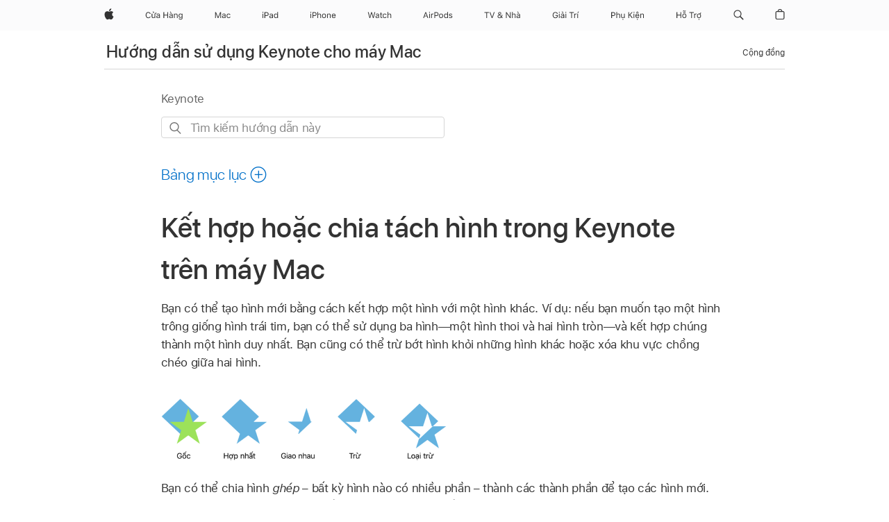

--- FILE ---
content_type: text/html;charset=utf-8
request_url: https://support.apple.com/vi-vn/guide/keynote/tane80cfd59d/mac
body_size: 37306
content:

    
<!DOCTYPE html>
<html lang="vi" prefix="og: http://ogp.me/ns#" dir=ltr>

<head>
	<meta name="viewport" content="width=device-width, initial-scale=1" />
	<meta http-equiv="content-type" content="text/html; charset=UTF-8" />
	<title lang="vi">Kết hợp hoặc chia tách hình trong Keynote trên máy Mac - Bộ phận hỗ trợ của Apple (VN)</title>
	<link rel="dns-prefetch" href="https://www.apple.com/" />
	<link rel="preconnect" href="https://www.apple.com/" crossorigin />
	<link rel="canonical" href="https://support.apple.com/vi-vn/guide/keynote/tane80cfd59d/mac" />
	<link rel="apple-touch-icon" href="/favicon.ico">
    <link rel="icon" type="image/png" href="/favicon.ico">
	
	
		<meta name="description" content="Trong Keynote trên máy Mac, hãy kết hợp một hình với một hình khác hoặc tách rời hình ghép thành các thành phần để tạo một hình mới." />
		<meta property="og:url" content="https://support.apple.com/vi-vn/guide/keynote/tane80cfd59d/mac" />
		<meta property="og:title" content="Kết hợp hoặc chia tách hình trong Keynote trên máy Mac" />
		<meta property="og:description" content="Trong Keynote trên máy Mac, hãy kết hợp một hình với một hình khác hoặc tách rời hình ghép thành các thành phần để tạo một hình mới." />
		<meta property="og:site_name" content="Apple Support" />
		<meta property="og:locale" content="vi_VN" />
		<meta property="og:type" content="article" />
		<meta name="ac-gn-search-field[locale]" content="vi_VN" />
	

	
		   
			<!-- "follow" is the bot's default action, so does not need to be explicitly specified.  -->
                <meta name="robots" content="noindex" />		
			
	
	
	
	

		<link rel="preload" as="style" href="/clientside/build/apd-sasskit.built.css" onload="this.onload=null;this.rel='stylesheet'">
		<noscript>
			<link rel="stylesheet" href="/clientside/build/apd-sasskit.built.css" type="text/css" />
		</noscript>

		
			<link rel="preload" as="style" href="/clientside/build/app-apd.css" onload="this.onload=null;this.rel='stylesheet'">
			<noscript>
				<link rel="stylesheet" href="/clientside/build/app-apd.css" type="text/css" />
			</noscript>
    	

	
    <link rel="preload" as="style"
        href="//www.apple.com/wss/fonts?families=SF+Pro,v1:200,300,400,500,600|SF+Pro+Icons,v1"
        onload="this.onload=null;this.rel='stylesheet'">
    <noscript>
        <link rel="stylesheet" href="//www.apple.com/wss/fonts?families=SF+Pro,v1:200,300,400,500,600|SF+Pro+Icons,v1" type="text/css" />
    </noscript>


	<script>
 
    var _applemd = {
        page: {
            
            site_section: "kb",
            
            content_type: "bk",
            info_type: "",
            topics: "",
            in_house: "",
            locale: "vi-vn",
            
                content_template: "topic",
            
            friendly_content: {
                title: `Hướng dẫn sử dụng Keynote cho máy Mac`,
                publish_date: "04032025",
                
                    topic_id:   "TANE80CFD59D",
                    article_id        :   "BK_5AA1347EBF8D6968A2667DB4AA8BFB51_TANE80CFD59D",
                    product_version   :   "keynote, 14.4",
                    os_version        :   "Keynote, 1.0",
                    article_version   :   "1"
                
            },
            
            
        },
        
            product: "keynote"
        
    };
    const isMobilePlayer = /iPhone|iPod|Android/i.test(navigator.userAgent);
    

</script>

	
	<script>
		var data = {	
			showHelpFulfeedBack: true,
			id: "BK_5AA1347EBF8D6968A2667DB4AA8BFB51_TANE80CFD59D",
			locale: "vi_VN",
			podCookie: "vn~vi",
			source : "",
			isSecureEnv: false,
			dtmPageSource: "topic",
			domain: "support.apple.com",
			isNeighborJsEnabled: true,
            dtmPageName: "acs.pageload"
		}
		window.appState = JSON.stringify(data);
	</script>
	 
		<script src="/clientside/build/nn.js" type="text/javascript" charset="utf-8"></script>
<script>
    
     var neighborInitData = {
        appDataSchemaVersion: '1.0.0',
        webVitalDataThrottlingPercentage: 100,
        reportThrottledWebVitalDataTypes: ['system:dom-content-loaded', 'system:load', 'system:unfocus', 'system:focus', 'system:unload', 'system:page-hide', 'system:visibility-change-visible', 'system:visibility-change-hidden', 'system:event', 'app:load', 'app:unload', 'app:event'],
        trackMarcomSearch: true,
        trackSurvey: true,
        
        endpoint: 'https://supportmetrics.apple.com/content/services/stats'
    }
</script>

	



</head>


	<body id="tane80cfd59d" dir="ltr" data-istaskopen="false" lang="vi" class="ac-gn-current-support no-js AppleTopic apd-topic dark-mode-enabled" data-designversion="2" itemscope
		itemtype="https://schema.org/TechArticle">

    
	
		





		 <meta name="globalnav-store-key" content="S2A49YFKJF2JAT22K" />
<meta name="globalnav-search-field[name]" content="q" />
<meta name="globalnav-search-field[action]" content="https://support.apple.com/kb/index" />
<meta name="globalnav-search-field[src]" content="globalnav_support" />
<meta name="globalnav-search-field[type]" content="organic" />
<meta name="globalnav-search-field[page]" content="search" />
<meta name="globalnav-search-field[locale]" content="vi_VN" />
<meta name="globalnav-search-field[placeholder]" content="Hỗ trợ tìm kiếm" />
<link
  rel="stylesheet"
  type="text/css"
  href="https://www.apple.com/api-www/global-elements/global-header/v1/assets/globalheader.css"
/>
<div id="globalheader" class="globalnav-scrim globalheader-light"><aside id="globalmessage-segment" lang="vi-VN" dir="ltr" class="globalmessage-segment"><ul data-strings="{&quot;view&quot;:&quot;{%STOREFRONT%} Trang Chủ Cửa Hàng&quot;,&quot;segments&quot;:{&quot;smb&quot;:&quot;Trang Chủ Cửa Hàng Doanh Nghiệp&quot;,&quot;eduInd&quot;:&quot;Trang Chủ Cửa Hàng Giáo Dục&quot;,&quot;other&quot;:&quot;Trang Chủ Cửa Hàng&quot;},&quot;exit&quot;:&quot;Thoát&quot;}" class="globalmessage-segment-content"></ul></aside><nav id="globalnav" lang="vi-VN" dir="ltr" aria-label="Toàn Cầu" data-analytics-element-engagement-start="globalnav:onFlyoutOpen" data-analytics-element-engagement-end="globalnav:onFlyoutClose" data-store-api="https://www.apple.com/[storefront]/shop/bag/status" data-analytics-activitymap-region-id="global nav" data-analytics-region="global nav" class="globalnav no-js   "><div class="globalnav-content"><div class="globalnav-item globalnav-menuback"><button aria-label="Menu chính" class="globalnav-menuback-button"><span class="globalnav-chevron-icon"><svg height="48" viewBox="0 0 9 48" width="9" xmlns="http://www.w3.org/2000/svg"><path d="m1.5618 24.0621 6.5581-6.4238c.2368-.2319.2407-.6118.0088-.8486-.2324-.2373-.6123-.2407-.8486-.0088l-7 6.8569c-.1157.1138-.1807.2695-.1802.4316.001.1621.0674.3174.1846.4297l7 6.7241c.1162.1118.2661.1675.4155.1675.1577 0 .3149-.062.4326-.1846.2295-.2388.2222-.6187-.0171-.8481z"></path></svg></span></button></div><ul id="globalnav-list" class="globalnav-list"><li data-analytics-element-engagement="globalnav hover - apple" class="
				globalnav-item
				globalnav-item-apple
				
				
			"><a href="https://www.apple.com/vn/" data-globalnav-item-name="apple" data-analytics-title="apple home" aria-label="Apple" class="globalnav-link globalnav-link-apple"><span class="globalnav-image-regular globalnav-link-image"><svg height="44" viewBox="0 0 14 44" width="14" xmlns="http://www.w3.org/2000/svg"><path d="m13.0729 17.6825a3.61 3.61 0 0 0 -1.7248 3.0365 3.5132 3.5132 0 0 0 2.1379 3.2223 8.394 8.394 0 0 1 -1.0948 2.2618c-.6816.9812-1.3943 1.9623-2.4787 1.9623s-1.3633-.63-2.613-.63c-1.2187 0-1.6525.6507-2.644.6507s-1.6834-.9089-2.4787-2.0243a9.7842 9.7842 0 0 1 -1.6628-5.2776c0-3.0984 2.014-4.7405 3.9969-4.7405 1.0535 0 1.9314.6919 2.5924.6919.63 0 1.6112-.7333 2.8092-.7333a3.7579 3.7579 0 0 1 3.1604 1.5802zm-3.7284-2.8918a3.5615 3.5615 0 0 0 .8469-2.22 1.5353 1.5353 0 0 0 -.031-.32 3.5686 3.5686 0 0 0 -2.3445 1.2084 3.4629 3.4629 0 0 0 -.8779 2.1585 1.419 1.419 0 0 0 .031.2892 1.19 1.19 0 0 0 .2169.0207 3.0935 3.0935 0 0 0 2.1586-1.1368z"></path></svg></span><span class="globalnav-image-compact globalnav-link-image"><svg height="48" viewBox="0 0 17 48" width="17" xmlns="http://www.w3.org/2000/svg"><path d="m15.5752 19.0792a4.2055 4.2055 0 0 0 -2.01 3.5376 4.0931 4.0931 0 0 0 2.4908 3.7542 9.7779 9.7779 0 0 1 -1.2755 2.6351c-.7941 1.1431-1.6244 2.2862-2.8878 2.2862s-1.5883-.734-3.0443-.734c-1.42 0-1.9252.7581-3.08.7581s-1.9611-1.0589-2.8876-2.3584a11.3987 11.3987 0 0 1 -1.9373-6.1487c0-3.61 2.3464-5.523 4.6566-5.523 1.2274 0 2.25.8062 3.02.8062.734 0 1.8771-.8543 3.2729-.8543a4.3778 4.3778 0 0 1 3.6822 1.841zm-6.8586-2.0456a1.3865 1.3865 0 0 1 -.2527-.024 1.6557 1.6557 0 0 1 -.0361-.337 4.0341 4.0341 0 0 1 1.0228-2.5148 4.1571 4.1571 0 0 1 2.7314-1.4078 1.7815 1.7815 0 0 1 .0361.373 4.1487 4.1487 0 0 1 -.9867 2.587 3.6039 3.6039 0 0 1 -2.5148 1.3236z"></path></svg></span><span class="globalnav-link-text">Apple</span></a></li><li data-topnav-flyout-item="menu" data-topnav-flyout-label="Menu" role="none" class="globalnav-item globalnav-menu"><div data-topnav-flyout="menu" class="globalnav-flyout"><div class="globalnav-menu-list"><div data-analytics-element-engagement="globalnav hover - store" class="
				globalnav-item
				globalnav-item-store
				globalnav-item-menu
				
			"><ul role="none" class="globalnav-submenu-trigger-group"><li class="globalnav-submenu-trigger-item"><a href="https://www.apple.com/vn/shop/goto/store" data-globalnav-item-name="store" data-topnav-flyout-trigger-compact="true" data-analytics-title="store" data-analytics-element-engagement="hover - store" aria-label="Cửa Hàng" class="globalnav-link globalnav-submenu-trigger-link globalnav-link-store"><span class="globalnav-link-text-container"><span class="globalnav-image-regular globalnav-link-image"><svg height="44" viewBox="0 0 55 44" width="55" xmlns="http://www.w3.org/2000/svg"><path d="m.75 21.7812v-.0117c0-2.7246 1.4297-4.4238 3.7266-4.4238 1.7812 0 3.1699 1.1191 3.4219 2.7422l-.0059.0117h-1.0605l-.0059-.0117c-.2812-1.084-1.1836-1.7695-2.3496-1.7695-1.623 0-2.6426 1.3359-2.6426 3.4512v.0117c0 2.1152 1.0195 3.4453 2.6484 3.4453 1.1777 0 2.0742-.6035 2.3379-1.5762l.0117-.0117h1.0664v.0117c-.2812 1.5469-1.6172 2.5488-3.416 2.5488-2.2969 0-3.7324-1.6992-3.7324-4.418zm8.6104 1.9922v-4.0898h1.0195v3.8438c0 1.1367.4102 1.6816 1.418 1.6816 1.1133 0 1.7051-.6797 1.7051-1.7871v-3.7383c1.4648-.0703 1.7109-.6211 1.7109-1.7695h.9492c0 1.5-.416 2.0566-1.6406 2.3203v5.7656h-1.0195v-.9434h-.0938c-.3105.6738-.9492 1.0547-1.875 1.0547-1.4355 0-2.1738-.8438-2.1738-2.3379zm2.0977-5.0332c.4336-.2988.627-.5566.627-.7793 0-.3047-.3809-.4746-.8672-.4746-.2344 0-.3809.0234-.4863.0469v-.6738c.1172-.0527.4219-.1055.75-.1055.7969 0 1.4531.4688 1.4531 1.0605 0 .3809-.2109.6797-.6797.9902h-.7969v-.0645zm4.6201 5.4961v-.0117c0-1.125.832-1.7754 2.3027-1.8633l1.8105-.1113v-.5742c0-.7793-.4746-1.2012-1.418-1.2012-.7559 0-1.2539.2812-1.418.7734l-.0059.0176h-1.0195l.0059-.0352c.1641-.9902 1.125-1.6582 2.4727-1.6582 1.541 0 2.4023.791 2.4023 2.1035v4.3242h-1.0195v-.9316h-.0938c-.3984.6738-1.0605 1.043-1.9102 1.043-1.2012 0-2.1094-.7266-2.1094-1.875zm2.3203.9902c1.0371 0 1.793-.6797 1.793-1.582v-.5742l-1.6875.1055c-.9609.0586-1.3828.3984-1.3828 1.0254v.0117c0 .6387.5449 1.0137 1.2773 1.0137zm7.9404-7.6816h1.0547v3.6562h4.6406v-3.6562h1.0547v8.4551h-1.0547v-3.8496h-4.6406v3.8496h-1.0547zm8.2822 6.6914v-.0117c0-1.125.832-1.7754 2.3027-1.8633l1.8105-.1113v-.5742c0-.7793-.4746-1.2012-1.418-1.2012-.7559 0-1.2539.2812-1.418.7734l-.0059.0176h-1.0195l.0059-.0352c.1641-.9902 1.125-1.6582 2.4727-1.6582 1.541 0 2.4023.791 2.4023 2.1035v4.3242h-1.0195v-.9316h-.0938c-.3984.6738-1.0605 1.043-1.9102 1.043-1.2012 0-2.1094-.7266-2.1094-1.875zm.9902-7.4238h1.207l1.0371 1.9922h-.8906zm1.3301 8.4141c1.0371 0 1.793-.6797 1.793-1.582v-.5742l-1.6875.1055c-.9609.0586-1.3828.3984-1.3828 1.0254v.0117c0 .6387.5449 1.0137 1.2773 1.0137zm4.5557-5.543h1.0195v.9492h.0938c.3164-.668.9082-1.0605 1.8398-1.0605 1.418 0 2.209.8379 2.209 2.3379v4.0898h-1.0195v-3.8438c0-1.1367-.4688-1.6816-1.4766-1.6816s-1.6465.6797-1.6465 1.7871v3.7383h-1.0195zm6.8291 6.8203.0117-.0059h1.0547l.0059.0059c.1113.4805.6738.8203 1.582.8203 1.1309 0 1.8047-.5332 1.8047-1.4648v-1.2773h-.0938c-.3984.6973-1.1133 1.0898-1.9805 1.0898-1.6348 0-2.6484-1.2656-2.6484-3.0352v-.0117c0-1.7695 1.0195-3.0527 2.6719-3.0527.8906 0 1.582.4395 1.9688 1.1543h.0703v-1.043h1.0195v6.2285c0 1.4121-1.0898 2.3145-2.8125 2.3145-1.5234 0-2.4961-.6855-2.6543-1.7227zm4.4824-3.8672v-.0117c0-1.2539-.709-2.1504-1.875-2.1504-1.1719 0-1.8281.8965-1.8281 2.1504v.0117c0 1.2539.6562 2.1328 1.8281 2.1328s1.875-.8789 1.875-2.1328z"></path></svg></span><span class="globalnav-link-text">Cửa Hàng</span></span></a></li></ul></div><div data-analytics-element-engagement="globalnav hover - mac" class="
				globalnav-item
				globalnav-item-mac
				globalnav-item-menu
				
			"><ul role="none" class="globalnav-submenu-trigger-group"><li class="globalnav-submenu-trigger-item"><a href="https://www.apple.com/vn/mac/" data-globalnav-item-name="mac" data-topnav-flyout-trigger-compact="true" data-analytics-title="mac" data-analytics-element-engagement="hover - mac" aria-label="Mac" class="globalnav-link globalnav-submenu-trigger-link globalnav-link-mac"><span class="globalnav-link-text-container"><span class="globalnav-image-regular globalnav-link-image"><svg height="44" viewBox="0 0 23 44" width="23" xmlns="http://www.w3.org/2000/svg"><path d="m8.1558 25.9987v-6.457h-.0703l-2.666 6.457h-.8907l-2.666-6.457h-.0703v6.457h-.9844v-8.4551h1.2246l2.8945 7.0547h.0938l2.8945-7.0547h1.2246v8.4551zm2.5166-1.7696c0-1.1309.832-1.7812 2.3027-1.8691l1.8223-.1113v-.5742c0-.7793-.4863-1.207-1.4297-1.207-.7559 0-1.2832.2871-1.4238.7852h-1.0195c.1348-1.0137 1.1309-1.6816 2.4785-1.6816 1.541 0 2.4023.791 2.4023 2.1035v4.3242h-.9609v-.9318h-.0938c-.4102.6738-1.1016 1.043-1.9453 1.043-1.2246 0-2.1328-.7266-2.1328-1.8809zm4.125-.5859v-.5801l-1.6992.1113c-.9609.0645-1.3828.3984-1.3828 1.0312 0 .6445.5449 1.0195 1.2773 1.0195 1.0371.0001 1.8047-.6796 1.8047-1.5819zm6.958-2.0273c-.1641-.627-.7207-1.1367-1.6289-1.1367-1.1367 0-1.8516.9082-1.8516 2.3379 0 1.459.7266 2.3848 1.8516 2.3848.8496 0 1.4414-.3926 1.6289-1.1074h1.0195c-.1816 1.1602-1.125 2.0156-2.6426 2.0156-1.7695 0-2.9004-1.2832-2.9004-3.293 0-1.9688 1.125-3.2461 2.8945-3.2461 1.5352 0 2.4727.9199 2.6484 2.0449z"></path></svg></span><span class="globalnav-link-text">Mac</span></span></a></li></ul></div><div data-analytics-element-engagement="globalnav hover - ipad" class="
				globalnav-item
				globalnav-item-ipad
				globalnav-item-menu
				
			"><ul role="none" class="globalnav-submenu-trigger-group"><li class="globalnav-submenu-trigger-item"><a href="https://www.apple.com/vn/ipad/" data-globalnav-item-name="ipad" data-topnav-flyout-trigger-compact="true" data-analytics-title="ipad" data-analytics-element-engagement="hover - ipad" aria-label="iPad" class="globalnav-link globalnav-submenu-trigger-link globalnav-link-ipad"><span class="globalnav-link-text-container"><span class="globalnav-image-regular globalnav-link-image"><svg height="44" viewBox="0 0 24 44" width="24" xmlns="http://www.w3.org/2000/svg"><path d="m14.9575 23.7002c0 .902-.768 1.582-1.805 1.582-.732 0-1.277-.375-1.277-1.02 0-.632.422-.966 1.383-1.031l1.699-.111zm-1.395-4.072c-1.347 0-2.343.668-2.478 1.681h1.019c.141-.498.668-.785 1.424-.785.944 0 1.43.428 1.43 1.207v.574l-1.822.112c-1.471.088-2.303.738-2.303 1.869 0 1.154.908 1.881 2.133 1.881.844 0 1.535-.369 1.945-1.043h.094v.931h.961v-4.324c0-1.312-.862-2.103-2.403-2.103zm6.769 5.575c-1.155 0-1.846-.885-1.846-2.361 0-1.471.697-2.362 1.846-2.362 1.142 0 1.857.914 1.857 2.362 0 1.459-.709 2.361-1.857 2.361zm1.834-8.027v3.503h-.088c-.358-.691-1.102-1.107-1.981-1.107-1.605 0-2.654 1.289-2.654 3.27 0 1.986 1.037 3.269 2.654 3.269.873 0 1.623-.416 2.022-1.119h.093v1.008h.961v-8.824zm-15.394 4.869h-1.863v-3.563h1.863c1.225 0 1.899.639 1.899 1.799 0 1.119-.697 1.764-1.899 1.764zm.276-4.5h-3.194v8.455h1.055v-3.018h2.127c1.588 0 2.719-1.119 2.719-2.701 0-1.611-1.108-2.736-2.707-2.736zm-6.064 8.454h1.008v-6.316h-1.008zm-.199-8.237c0-.387.316-.704.703-.704s.703.317.703.704c0 .386-.316.703-.703.703s-.703-.317-.703-.703z"></path></svg></span><span class="globalnav-link-text">iPad</span></span></a></li></ul></div><div data-analytics-element-engagement="globalnav hover - iphone" class="
				globalnav-item
				globalnav-item-iphone
				globalnav-item-menu
				
			"><ul role="none" class="globalnav-submenu-trigger-group"><li class="globalnav-submenu-trigger-item"><a href="https://www.apple.com/vn/iphone/" data-globalnav-item-name="iphone" data-topnav-flyout-trigger-compact="true" data-analytics-title="iphone" data-analytics-element-engagement="hover - iphone" aria-label="iPhone" class="globalnav-link globalnav-submenu-trigger-link globalnav-link-iphone"><span class="globalnav-link-text-container"><span class="globalnav-image-regular globalnav-link-image"><svg height="44" viewBox="0 0 38 44" width="38" xmlns="http://www.w3.org/2000/svg"><path d="m32.7129 22.3203h3.48c-.023-1.119-.691-1.857-1.693-1.857-1.008 0-1.711.738-1.787 1.857zm4.459 2.045c-.293 1.078-1.277 1.746-2.66 1.746-1.752 0-2.848-1.266-2.848-3.264 0-1.986 1.113-3.275 2.848-3.275 1.705 0 2.742 1.213 2.742 3.176v.386h-4.541v.047c.053 1.248.75 2.039 1.822 2.039.815 0 1.366-.298 1.629-.855zm-12.282-4.682h.961v.996h.094c.316-.697.932-1.107 1.898-1.107 1.418 0 2.209.838 2.209 2.338v4.09h-1.007v-3.844c0-1.137-.481-1.676-1.489-1.676s-1.658.674-1.658 1.781v3.739h-1.008zm-2.499 3.158c0-1.5-.674-2.361-1.869-2.361-1.196 0-1.87.861-1.87 2.361 0 1.495.674 2.362 1.87 2.362 1.195 0 1.869-.867 1.869-2.362zm-4.782 0c0-2.033 1.114-3.269 2.913-3.269 1.798 0 2.912 1.236 2.912 3.269 0 2.028-1.114 3.27-2.912 3.27-1.799 0-2.913-1.242-2.913-3.27zm-6.636-5.666h1.008v3.504h.093c.317-.697.979-1.107 1.946-1.107 1.336 0 2.179.855 2.179 2.338v4.09h-1.007v-3.844c0-1.119-.504-1.676-1.459-1.676-1.131 0-1.752.715-1.752 1.781v3.739h-1.008zm-6.015 4.87h1.863c1.202 0 1.899-.645 1.899-1.764 0-1.16-.674-1.799-1.899-1.799h-1.863zm2.139-4.5c1.599 0 2.707 1.125 2.707 2.736 0 1.582-1.131 2.701-2.719 2.701h-2.127v3.018h-1.055v-8.455zm-6.114 8.454h1.008v-6.316h-1.008zm-.2-8.238c0-.386.317-.703.703-.703.387 0 .704.317.704.703 0 .387-.317.704-.704.704-.386 0-.703-.317-.703-.704z"></path></svg></span><span class="globalnav-link-text">iPhone</span></span></a></li></ul></div><div data-analytics-element-engagement="globalnav hover - watch" class="
				globalnav-item
				globalnav-item-watch
				globalnav-item-menu
				
			"><ul role="none" class="globalnav-submenu-trigger-group"><li class="globalnav-submenu-trigger-item"><a href="https://www.apple.com/vn/watch/" data-globalnav-item-name="watch" data-topnav-flyout-trigger-compact="true" data-analytics-title="watch" data-analytics-element-engagement="hover - watch" aria-label="Watch" class="globalnav-link globalnav-submenu-trigger-link globalnav-link-watch"><span class="globalnav-link-text-container"><span class="globalnav-image-regular globalnav-link-image"><svg height="44" viewBox="0 0 35 44" width="35" xmlns="http://www.w3.org/2000/svg"><path d="m28.9819 17.1758h1.008v3.504h.094c.316-.697.978-1.108 1.945-1.108 1.336 0 2.18.856 2.18 2.338v4.09h-1.008v-3.844c0-1.119-.504-1.675-1.459-1.675-1.131 0-1.752.715-1.752 1.781v3.738h-1.008zm-2.42 4.441c-.164-.627-.721-1.136-1.629-1.136-1.137 0-1.852.908-1.852 2.338 0 1.459.727 2.384 1.852 2.384.849 0 1.441-.392 1.629-1.107h1.019c-.182 1.16-1.125 2.016-2.642 2.016-1.77 0-2.901-1.284-2.901-3.293 0-1.969 1.125-3.247 2.895-3.247 1.535 0 2.472.92 2.648 2.045zm-6.533-3.568v1.635h1.407v.844h-1.407v3.574c0 .744.282 1.06.938 1.06.182 0 .281-.006.469-.023v.85c-.2.035-.393.058-.592.058-1.301 0-1.822-.48-1.822-1.687v-3.832h-1.02v-.844h1.02v-1.635zm-4.2 5.596v-.58l-1.699.111c-.961.064-1.383.398-1.383 1.031 0 .645.545 1.02 1.277 1.02 1.038 0 1.805-.68 1.805-1.582zm-4.125.586c0-1.131.832-1.782 2.303-1.869l1.822-.112v-.574c0-.779-.486-1.207-1.43-1.207-.755 0-1.283.287-1.423.785h-1.02c.135-1.014 1.131-1.682 2.479-1.682 1.541 0 2.402.792 2.402 2.104v4.324h-.961v-.931h-.094c-.41.673-1.101 1.043-1.945 1.043-1.225 0-2.133-.727-2.133-1.881zm-7.684 1.769h-.996l-2.303-8.455h1.101l1.682 6.873h.07l1.893-6.873h1.066l1.893 6.873h.07l1.682-6.873h1.101l-2.302 8.455h-.996l-1.946-6.674h-.07z"></path></svg></span><span class="globalnav-link-text">Watch</span></span></a></li></ul></div><div data-analytics-element-engagement="globalnav hover - airpods" class="
				globalnav-item
				globalnav-item-airpods
				globalnav-item-menu
				
			"><ul role="none" class="globalnav-submenu-trigger-group"><li class="globalnav-submenu-trigger-item"><a href="https://www.apple.com/vn/airpods/" data-globalnav-item-name="airpods" data-topnav-flyout-trigger-compact="true" data-analytics-title="airpods" data-analytics-element-engagement="hover - airpods" aria-label="AirPods" class="globalnav-link globalnav-submenu-trigger-link globalnav-link-airpods"><span class="globalnav-link-text-container"><span class="globalnav-image-regular globalnav-link-image"><svg height="44" viewBox="0 0 43 44" width="43" xmlns="http://www.w3.org/2000/svg"><path d="m11.7153 19.6836h.961v.937h.094c.187-.615.914-1.048 1.752-1.048.164 0 .375.011.504.029v1.008c-.082-.024-.446-.059-.645-.059-.961 0-1.658.645-1.658 1.535v3.914h-1.008zm28.135-.111c1.324 0 2.244.656 2.379 1.693h-.996c-.135-.504-.627-.838-1.389-.838-.75 0-1.336.381-1.336.943 0 .434.352.704 1.096.885l.973.235c1.189.287 1.763.802 1.763 1.711 0 1.13-1.095 1.91-2.531 1.91-1.406 0-2.373-.674-2.484-1.723h1.037c.17.533.674.873 1.482.873.85 0 1.459-.404 1.459-.984 0-.434-.328-.727-1.002-.891l-1.084-.264c-1.183-.287-1.722-.796-1.722-1.71 0-1.049 1.013-1.84 2.355-1.84zm-6.665 5.631c-1.155 0-1.846-.885-1.846-2.362 0-1.471.697-2.361 1.846-2.361 1.142 0 1.857.914 1.857 2.361 0 1.459-.709 2.362-1.857 2.362zm1.834-8.028v3.504h-.088c-.358-.691-1.102-1.107-1.981-1.107-1.605 0-2.654 1.289-2.654 3.269 0 1.987 1.037 3.27 2.654 3.27.873 0 1.623-.416 2.022-1.119h.094v1.007h.961v-8.824zm-9.001 8.028c-1.195 0-1.869-.868-1.869-2.362 0-1.5.674-2.361 1.869-2.361 1.196 0 1.869.861 1.869 2.361 0 1.494-.673 2.362-1.869 2.362zm0-5.631c-1.799 0-2.912 1.236-2.912 3.269 0 2.028 1.113 3.27 2.912 3.27s2.912-1.242 2.912-3.27c0-2.033-1.113-3.269-2.912-3.269zm-17.071 6.427h1.008v-6.316h-1.008zm-.199-8.238c0-.387.317-.703.703-.703.387 0 .703.316.703.703s-.316.703-.703.703c-.386 0-.703-.316-.703-.703zm-6.137 4.922 1.324-3.773h.093l1.325 3.773zm1.892-5.139h-1.043l-3.117 8.455h1.107l.85-2.42h3.363l.85 2.42h1.107zm14.868 4.5h-1.864v-3.562h1.864c1.224 0 1.898.639 1.898 1.799 0 1.119-.697 1.763-1.898 1.763zm.275-4.5h-3.193v8.455h1.054v-3.017h2.127c1.588 0 2.719-1.119 2.719-2.701 0-1.612-1.107-2.737-2.707-2.737z"></path></svg></span><span class="globalnav-link-text">AirPods</span></span></a></li></ul></div><div data-analytics-element-engagement="globalnav hover - tv-home" class="
				globalnav-item
				globalnav-item-tv-home
				globalnav-item-menu
				
			"><ul role="none" class="globalnav-submenu-trigger-group"><li class="globalnav-submenu-trigger-item"><a href="https://www.apple.com/vn/tv-home/" data-globalnav-item-name="tv-home" data-topnav-flyout-trigger-compact="true" data-analytics-title="tv &amp; home" data-analytics-element-engagement="hover - tv &amp; home" aria-label="TV và Nhà" class="globalnav-link globalnav-submenu-trigger-link globalnav-link-tv-home"><span class="globalnav-link-text-container"><span class="globalnav-image-regular globalnav-link-image"><svg height="44" viewBox="0 0 53 44" width="53" xmlns="http://www.w3.org/2000/svg"><path d="m3.2754 18.4941h-2.7246v-.9492h6.5039v.9492h-2.7246v7.5059h-1.0547zm4.6143-.9492h1.1074l2.4844 7.0898h.0938l2.4844-7.0898h1.1074l-3.1172 8.4551h-1.043zm11.4912 6.2051v-.0117c0-1.0254.5566-1.8047 1.6992-2.3672l.3105-.1523c-.791-.8789-1.0664-1.3945-1.0664-1.9746v-.0117c0-1.0781.9199-1.8867 2.1562-1.8867 1.248 0 2.1562.7969 2.1562 1.8984v.0117c0 .832-.4863 1.4648-1.8281 2.1797l2.0742 2.2148c.2988-.6211.4395-1.3887.4395-2.2148v-.1465h.9844v.1523c0 1.1543-.2285 2.1797-.7031 2.9766l1.4766 1.5762v.0059h-1.3242l-.75-.8262c-.6562.6211-1.5703.9844-2.7656.9844-1.6816 0-2.8594-.9961-2.8594-2.4082zm2.9531 1.5176c.8613 0 1.5293-.3047 2.0098-.8145l-2.373-2.5957-.2812.1348c-.8086.3867-1.2539.9785-1.2539 1.6758v.0117c0 .9434.7676 1.5879 1.8984 1.5879zm-.0879-4.4297c1.0605-.5508 1.4004-.9785 1.4004-1.5469v-.0117c0-.6504-.4746-1.0957-1.1602-1.0957-.6738 0-1.1543.457-1.1543 1.1074v.0117c0 .4395.2402.8027.9141 1.5352zm9.2109-3.293h1.0254l4.5879 6.5801h.0938v-6.5801h1.043v8.4551h-1.0254l-4.5879-6.5566h-.0938v6.5566h-1.043zm8.7158-.3691h1.0195v3.457h.0938c.3164-.668.9082-1.0605 1.8398-1.0605 1.418 0 2.209.8379 2.209 2.3379v4.0898h-1.0195v-3.8438c0-1.1367-.4688-1.6816-1.4766-1.6816s-1.6465.6797-1.6465 1.7871v3.7383h-1.0195zm6.5068 7.0605v-.0117c0-1.125.832-1.7754 2.3027-1.8633l1.8105-.1113v-.5742c0-.7793-.4746-1.2012-1.418-1.2012-.7559 0-1.2539.2812-1.418.7734l-.0059.0176h-1.0195l.0059-.0352c.1641-.9902 1.125-1.6582 2.4727-1.6582 1.541 0 2.4023.791 2.4023 2.1035v4.3242h-1.0195v-.9316h-.0938c-.3984.6738-1.0605 1.043-1.9102 1.043-1.2012 0-2.1094-.7266-2.1094-1.875zm.9902-7.4238h1.207l1.0371 1.9922h-.8906zm1.3301 8.4141c1.0371 0 1.793-.6797 1.793-1.582v-.5742l-1.6875.1055c-.9609.0586-1.3828.3984-1.3828 1.0254v.0117c0 .6387.5449 1.0137 1.2773 1.0137z"></path></svg></span><span class="globalnav-link-text">TV &amp; Nhà</span></span></a></li></ul></div><div data-analytics-element-engagement="globalnav hover - entertainment" class="
				globalnav-item
				globalnav-item-entertainment
				globalnav-item-menu
				
			"><ul role="none" class="globalnav-submenu-trigger-group"><li class="globalnav-submenu-trigger-item"><a href="https://www.apple.com/vn/entertainment/" data-globalnav-item-name="entertainment" data-topnav-flyout-trigger-compact="true" data-analytics-title="entertainment" data-analytics-element-engagement="hover - entertainment" aria-label="Giải Trí" class="globalnav-link globalnav-submenu-trigger-link globalnav-link-entertainment"><span class="globalnav-link-text-container"><span class="globalnav-image-regular globalnav-link-image"><svg height="44" viewBox="0 0 39 44" width="39" xmlns="http://www.w3.org/2000/svg"><path d="m.75 21.7754v-.0117c0-2.666 1.5176-4.418 3.832-4.418 1.875 0 3.1934 1.0547 3.5273 2.6602l.0117.0586h-1.0664l-.0176-.0586c-.3457-1.0898-1.1953-1.6875-2.4551-1.6875-1.6758 0-2.7539 1.3477-2.7539 3.4453v.0117c0 2.127 1.0605 3.4512 2.7598 3.4512 1.5117 0 2.5312-.9668 2.5312-2.3965v-.2051h-2.373v-.9258h3.4277v1.0312c0 2.0859-1.4297 3.4688-3.5918 3.4688-2.3379 0-3.832-1.7227-3.832-4.4238zm8.874-4.0137c0-.3867.3164-.7031.7031-.7031s.7031.3164.7031.7031-.3164.7031-.7031.7031-.7031-.3164-.7031-.7031zm.1875 1.9219h1.0195v6.3164h-1.0195zm2.4463 4.5527v-.0117c0-1.125.832-1.7754 2.3027-1.8633l1.8105-.1113v-.5742c0-.7793-.4746-1.2012-1.418-1.2012-.7559 0-1.2539.2812-1.418.7734l-.0059.0176h-1.0195l.0059-.0352c.1641-.9902 1.125-1.6582 2.4727-1.6582 1.541 0 2.4023.791 2.4023 2.1035v4.3242h-1.0195v-.9316h-.0938c-.3984.6738-1.0605 1.043-1.9102 1.043-1.2012 0-2.1094-.7266-2.1094-1.875zm2.3203.9902c1.0371 0 1.793-.6797 1.793-1.582v-.5742l-1.6875.1055c-.9609.0586-1.3828.3984-1.3828 1.0254v.0117c0 .6387.5449 1.0137 1.2773 1.0137zm-.0703-6.4863c.4336-.2988.627-.5566.627-.7793 0-.3047-.3809-.4746-.8672-.4746-.2344 0-.3809.0234-.4863.0469v-.6738c.1172-.0527.4219-.1055.75-.1055.7969 0 1.4531.4688 1.4531 1.0605 0 .3809-.2109.6797-.6797.9902h-.7969v-.0645zm4.4629-.9785c0-.3867.3164-.7031.7031-.7031s.7031.3164.7031.7031-.3164.7031-.7031.7031-.7031-.3164-.7031-.7031zm.1875 1.9219h1.0195v6.3164h-1.0195zm8.4023-1.1895h-2.7246v-.9492h6.5039v.9492h-2.7246v7.5059h-1.0547zm4.2803 1.1895h1.0195v.9375h.0938c.2402-.6621.832-1.0488 1.6875-1.0488.1934 0 .4102.0234.5098.041v.9902c-.2109-.0352-.4043-.0586-.627-.0586-.9727 0-1.6641.6152-1.6641 1.541v3.9141h-1.0195zm4.4736 0h1.0195v6.3164h-1.0195zm.0117-.8789 1.0371-1.9922h1.207l-1.3535 1.9922z"></path></svg></span><span class="globalnav-link-text">Giải Trí</span></span></a></li></ul></div><div data-analytics-element-engagement="globalnav hover - accessories" class="
				globalnav-item
				globalnav-item-accessories
				globalnav-item-menu
				
			"><ul role="none" class="globalnav-submenu-trigger-group"><li class="globalnav-submenu-trigger-item"><a href="https://www.apple.com/vn/shop/goto/buy_accessories" data-globalnav-item-name="accessories" data-topnav-flyout-trigger-compact="true" data-analytics-title="accessories" data-analytics-element-engagement="hover - accessories" aria-label="Phụ Kiện" class="globalnav-link globalnav-submenu-trigger-link globalnav-link-accessories"><span class="globalnav-link-text-container"><span class="globalnav-image-regular globalnav-link-image"><svg height="44" viewBox="0 0 49 44" width="49" xmlns="http://www.w3.org/2000/svg"><path d="m1.0781 17.5449h3.1875c1.5879 0 2.7129 1.0957 2.7129 2.7012v.0117c0 1.6055-1.125 2.7246-2.7129 2.7246h-2.1328v3.0176h-1.0547zm1.0547.9375v3.5625h1.8633c1.207 0 1.9043-.6621 1.9043-1.7754v-.0117c0-1.1133-.6973-1.7754-1.9043-1.7754zm6.3779-1.3066h1.0195v3.457h.0938c.3164-.668.9082-1.0605 1.8398-1.0605 1.418 0 2.209.8379 2.209 2.3379v4.0898h-1.0195v-3.8438c0-1.1367-.4688-1.6816-1.4766-1.6816s-1.6465.6797-1.6465 1.7871v3.7383h-1.0195zm6.8232 6.5977v-4.0898h1.0195v3.8438c0 1.1367.4102 1.6816 1.418 1.6816 1.1133 0 1.7051-.6797 1.7051-1.7871v-3.7383h1.0195v6.3164h-1.0195v-.9434h-.0938c-.3105.6738-.9492 1.0547-1.875 1.0547-1.4355 0-2.1738-.8438-2.1738-2.3379zm1.875 4.1484c0-.3867.3164-.7031.7031-.7031s.7031.3164.7031.7031-.3164.7031-.7031.7031-.7031-.3164-.7031-.7031zm8.4502-10.377h1.0547v4.1074h.0938l3.7031-4.1074h1.3242l-3.3809 3.6504 3.6914 4.8047h-1.3652l-3.0527-4.0723-1.0137 1.1191v2.9531h-1.0547v-8.4551zm7.4912.2168c0-.3867.3164-.7031.7031-.7031s.7031.3164.7031.7031-.3164.7031-.7031.7031-.7031-.3164-.7031-.7031zm.1875 1.9219h1.0195v6.3164h-1.0195zm2.5049 3.1816v-.0059c0-1.9512 1.1133-3.2871 2.8301-3.2871s2.7598 1.2773 2.7598 3.1641v.3984h-4.5469c.0293 1.3066.75 2.0684 1.875 2.0684.8555 0 1.3828-.4043 1.5527-.7852l.0234-.0527h1.0195l-.0117.0469c-.2168.8555-1.1191 1.6992-2.6074 1.6992-1.8047 0-2.8945-1.2656-2.8945-3.2461zm2.2324-6.0527h1.2305l1.418 1.9922h-1.0781l-.9082-1.3301h-.0938l-.9082 1.3301h-1.0781l1.418-1.9922zm-1.1719 5.5078h3.4922c-.1055-1.248-.7969-1.8398-1.7285-1.8398-.9375 0-1.6523.6387-1.7637 1.8398zm1.0898 5.6016c0-.3867.3164-.7031.7031-.7031s.7031.3164.7031.7031-.3164.7031-.7031.7031-.7031-.3164-.7031-.7031zm4.9014-8.2383h1.0195v.9492h.0938c.3164-.668.9082-1.0605 1.8398-1.0605 1.418 0 2.209.8379 2.209 2.3379v4.0898h-1.0195v-3.8438c0-1.1367-.4688-1.6816-1.4766-1.6816s-1.6465.6797-1.6465 1.7871v3.7383h-1.0195z"></path></svg></span><span class="globalnav-link-text">Phụ Kiện</span></span></a></li></ul></div><div data-analytics-element-engagement="globalnav hover - support" class="
				globalnav-item
				globalnav-item-support
				globalnav-item-menu
				
			"><ul role="none" class="globalnav-submenu-trigger-group"><li class="globalnav-submenu-trigger-item"><a href="https://support.apple.com/vi-vn/?cid=gn-ols-home-hp-tab" data-globalnav-item-name="support" data-topnav-flyout-trigger-compact="true" data-analytics-title="support" data-analytics-element-engagement="hover - support" aria-label="Hỗ Trợ" class="globalnav-link globalnav-submenu-trigger-link globalnav-link-support"><span class="globalnav-link-text-container"><span class="globalnav-image-regular globalnav-link-image"><svg height="44" viewBox="0 0 38 44" width="38" xmlns="http://www.w3.org/2000/svg"><path d="m1.0781 17.5449h1.0547v3.6562h4.6406v-3.6562h1.0547v8.4551h-1.0547v-3.8496h-4.6406v3.8496h-1.0547zm8.3408 5.3027v-.0117c0-2.0273 1.1133-3.2637 2.9121-3.2637s2.9121 1.2363 2.9121 3.2637v.0117c0 2.0215-1.1133 3.2637-2.9121 3.2637s-2.9121-1.2422-2.9121-3.2637zm2.4023-5.6426h1.0195l1.459 1.7578h-.9492l-1.0195-1.2305-1.0195 1.2305h-.9492l1.459-1.7578zm.5508-.8789-.2402-.1992c-.2168-.1758-.4336-.334-.6152-.334-.2637 0-.3867.2461-.3867.7559v.1055h-.7031v-.1172c0-.9902.3691-1.4883.9961-1.4883.3457 0 .6387.1465.8672.3398l.2402.1992c.2227.1875.4336.334.6152.334.2637 0 .3867-.2461.3867-.7559v-.1055h.7031v.1172c0 .9902-.3691 1.4883-.9961 1.4883-.3457 0-.6387-.1465-.8672-.3398zm1.8281 6.5215v-.0117c0-1.4941-.6738-2.3613-1.8691-2.3613s-1.8691.8672-1.8691 2.3613v.0117c0 1.4883.6738 2.3613 1.8691 2.3613s1.8691-.873 1.8691-2.3613zm8.0869-4.3535h-2.7246v-.9492h6.5039v.9492h-2.7246v7.5059h-1.0547zm4.2803 1.1895h1.0195v.9375h.0938c.2402-.6621.832-1.0488 1.6875-1.0488.1934 0 .4102.0234.5098.041v.9902c-.2109-.0352-.4043-.0586-.627-.0586-.9727 0-1.6641.6152-1.6641 1.541v3.9141h-1.0195zm3.958 3.1641v-.0117c0-2.0273 1.1133-3.2637 2.9121-3.2637 1.7344-.0527 2.0215-.5801 2.0391-1.6582h.9492c-.0176 1.2598-.3691 1.8457-1.3184 2.127.791.5332 1.2422 1.5059 1.2422 2.7949v.0117c0 2.0215-1.1133 3.2637-2.9121 3.2637s-2.9121-1.2422-2.9121-3.2637zm4.7812 0v-.0117c0-1.4941-.6738-2.3613-1.8691-2.3613s-1.8691.8672-1.8691 2.3613v.0117c0 1.4883.6738 2.3613 1.8691 2.3613s1.8691-.873 1.8691-2.3613zm-2.5723 5.0742c0-.3867.3164-.7031.7031-.7031s.7031.3164.7031.7031-.3164.7031-.7031.7031-.7031-.3164-.7031-.7031z"></path></svg></span><span class="globalnav-link-text">Hỗ Trợ</span></span></a></li></ul></div></div></div></li><li data-topnav-flyout-label="Tìm kiếm trên apple.com" data-analytics-title="open - search field" class="globalnav-item globalnav-search"><a role="button" id="globalnav-menubutton-link-search" href="https://support.apple.com/kb/index?page=search&locale=vi_VN" data-topnav-flyout-trigger-regular="true" data-topnav-flyout-trigger-compact="true" aria-label="Tìm kiếm trên apple.com" data-analytics-title="open - search field" class="globalnav-link globalnav-link-search"><span class="globalnav-image-regular"><svg xmlns="http://www.w3.org/2000/svg" width="15px" height="44px" viewBox="0 0 15 44">
<path d="M14.298,27.202l-3.87-3.87c0.701-0.929,1.122-2.081,1.122-3.332c0-3.06-2.489-5.55-5.55-5.55c-3.06,0-5.55,2.49-5.55,5.55 c0,3.061,2.49,5.55,5.55,5.55c1.251,0,2.403-0.421,3.332-1.122l3.87,3.87c0.151,0.151,0.35,0.228,0.548,0.228 s0.396-0.076,0.548-0.228C14.601,27.995,14.601,27.505,14.298,27.202z M1.55,20c0-2.454,1.997-4.45,4.45-4.45 c2.454,0,4.45,1.997,4.45,4.45S8.454,24.45,6,24.45C3.546,24.45,1.55,22.454,1.55,20z"></path>
</svg>
</span><span class="globalnav-image-compact"><svg height="48" viewBox="0 0 17 48" width="17" xmlns="http://www.w3.org/2000/svg"><path d="m16.2294 29.9556-4.1755-4.0821a6.4711 6.4711 0 1 0 -1.2839 1.2625l4.2005 4.1066a.9.9 0 1 0 1.2588-1.287zm-14.5294-8.0017a5.2455 5.2455 0 1 1 5.2455 5.2527 5.2549 5.2549 0 0 1 -5.2455-5.2527z"></path></svg></span></a><div id="globalnav-submenu-search" aria-labelledby="globalnav-menubutton-link-search" class="globalnav-flyout globalnav-submenu"><div class="globalnav-flyout-scroll-container"><div class="globalnav-flyout-content globalnav-submenu-content"><form action="https://support.apple.com/kb/index" method="get" class="globalnav-searchfield"><div class="globalnav-searchfield-wrapper"><input placeholder="Tìm kiếm trên apple.com" aria-label="Tìm kiếm trên apple.com" autocorrect="off" autocapitalize="off" autocomplete="off" spellcheck="false" class="globalnav-searchfield-input" name="q"><input id="globalnav-searchfield-src" type="hidden" name="src" value><input type="hidden" name="type" value><input type="hidden" name="page" value><input type="hidden" name="locale" value><button aria-label="Xóa tìm kiếm" tabindex="-1" type="button" class="globalnav-searchfield-reset"><span class="globalnav-image-regular"><svg height="14" viewBox="0 0 14 14" width="14" xmlns="http://www.w3.org/2000/svg"><path d="m7 .0339a6.9661 6.9661 0 1 0 6.9661 6.9661 6.9661 6.9661 0 0 0 -6.9661-6.9661zm2.798 8.9867a.55.55 0 0 1 -.778.7774l-2.02-2.02-2.02 2.02a.55.55 0 0 1 -.7784-.7774l2.0206-2.0206-2.0204-2.02a.55.55 0 0 1 .7782-.7778l2.02 2.02 2.02-2.02a.55.55 0 0 1 .778.7778l-2.0203 2.02z"></path></svg></span><span class="globalnav-image-compact"><svg height="16" viewBox="0 0 16 16" width="16" xmlns="http://www.w3.org/2000/svg"><path d="m0 8a8.0474 8.0474 0 0 1 7.9922-8 8.0609 8.0609 0 0 1 8.0078 8 8.0541 8.0541 0 0 1 -8 8 8.0541 8.0541 0 0 1 -8-8zm5.6549 3.2863 2.3373-2.353 2.3451 2.353a.6935.6935 0 0 0 .4627.1961.6662.6662 0 0 0 .6667-.6667.6777.6777 0 0 0 -.1961-.4706l-2.3451-2.3373 2.3529-2.3607a.5943.5943 0 0 0 .1961-.4549.66.66 0 0 0 -.6667-.6589.6142.6142 0 0 0 -.447.1961l-2.3686 2.3606-2.353-2.3527a.6152.6152 0 0 0 -.447-.1883.6529.6529 0 0 0 -.6667.651.6264.6264 0 0 0 .1961.4549l2.3451 2.3529-2.3451 2.353a.61.61 0 0 0 -.1961.4549.6661.6661 0 0 0 .6667.6667.6589.6589 0 0 0 .4627-.1961z" ></path></svg></span></button><button aria-label="Tìm" tabindex="-1" aria-hidden="true" type="submit" class="globalnav-searchfield-submit"><span class="globalnav-image-regular"><svg height="32" viewBox="0 0 30 32" width="30" xmlns="http://www.w3.org/2000/svg"><path d="m23.3291 23.3066-4.35-4.35c-.0105-.0105-.0247-.0136-.0355-.0235a6.8714 6.8714 0 1 0 -1.5736 1.4969c.0214.0256.03.0575.0542.0815l4.35 4.35a1.1 1.1 0 1 0 1.5557-1.5547zm-15.4507-8.582a5.6031 5.6031 0 1 1 5.603 5.61 5.613 5.613 0 0 1 -5.603-5.61z"></path></svg></span><span class="globalnav-image-compact"><svg width="38" height="40" viewBox="0 0 38 40" xmlns="http://www.w3.org/2000/svg"><path d="m28.6724 27.8633-5.07-5.07c-.0095-.0095-.0224-.0122-.032-.0213a7.9967 7.9967 0 1 0 -1.8711 1.7625c.0254.03.0357.0681.0642.0967l5.07 5.07a1.3 1.3 0 0 0 1.8389-1.8379zm-18.0035-10.0033a6.5447 6.5447 0 1 1 6.545 6.5449 6.5518 6.5518 0 0 1 -6.545-6.5449z"></path></svg></span></button></div><div role="status" aria-live="polite" data-topnav-searchresults-label="total results" class="globalnav-searchresults-count"></div></form><div class="globalnav-searchresults"></div></div></div></div></li><li id="globalnav-bag" data-analytics-region="bag" class="globalnav-item globalnav-bag"><div class="globalnav-bag-wrapper"><a role="button" id="globalnav-menubutton-link-bag" href="https://www.apple.com/vn/shop/goto/bag" aria-label="Giỏ Hàng" data-globalnav-item-name="bag" data-topnav-flyout-trigger-regular="true" data-topnav-flyout-trigger-compact="true" data-analytics-title="open - bag" class="globalnav-link globalnav-link-bag"><span class="globalnav-image-regular"><svg height="44" viewBox="0 0 14 44" width="14" xmlns="http://www.w3.org/2000/svg"><path d="m11.3535 16.0283h-1.0205a3.4229 3.4229 0 0 0 -3.333-2.9648 3.4229 3.4229 0 0 0 -3.333 2.9648h-1.02a2.1184 2.1184 0 0 0 -2.117 2.1162v7.7155a2.1186 2.1186 0 0 0 2.1162 2.1167h8.707a2.1186 2.1186 0 0 0 2.1168-2.1167v-7.7155a2.1184 2.1184 0 0 0 -2.1165-2.1162zm-4.3535-1.8652a2.3169 2.3169 0 0 1 2.2222 1.8652h-4.4444a2.3169 2.3169 0 0 1 2.2222-1.8652zm5.37 11.6969a1.0182 1.0182 0 0 1 -1.0166 1.0171h-8.7069a1.0182 1.0182 0 0 1 -1.0165-1.0171v-7.7155a1.0178 1.0178 0 0 1 1.0166-1.0166h8.707a1.0178 1.0178 0 0 1 1.0164 1.0166z"></path></svg></span><span class="globalnav-image-compact"><svg height="48" viewBox="0 0 17 48" width="17" xmlns="http://www.w3.org/2000/svg"><path d="m13.4575 16.9268h-1.1353a3.8394 3.8394 0 0 0 -7.6444 0h-1.1353a2.6032 2.6032 0 0 0 -2.6 2.6v8.9232a2.6032 2.6032 0 0 0 2.6 2.6h9.915a2.6032 2.6032 0 0 0 2.6-2.6v-8.9231a2.6032 2.6032 0 0 0 -2.6-2.6001zm-4.9575-2.2768a2.658 2.658 0 0 1 2.6221 2.2764h-5.2442a2.658 2.658 0 0 1 2.6221-2.2764zm6.3574 13.8a1.4014 1.4014 0 0 1 -1.4 1.4h-9.9149a1.4014 1.4014 0 0 1 -1.4-1.4v-8.9231a1.4014 1.4014 0 0 1 1.4-1.4h9.915a1.4014 1.4014 0 0 1 1.4 1.4z"></path></svg></span></a><span aria-hidden="true" data-analytics-title="open - bag" class="globalnav-bag-badge"><span class="globalnav-bag-badge-separator"></span><span class="globalnav-bag-badge-number">0</span><span class="globalnav-bag-badge-unit">+</span></span></div><div id="globalnav-submenu-bag" aria-labelledby="globalnav-menubutton-link-bag" class="globalnav-flyout globalnav-submenu"><div class="globalnav-flyout-scroll-container"><div class="globalnav-flyout-content globalnav-submenu-content"></div></div></div></li></ul><div class="globalnav-menutrigger"><button id="globalnav-menutrigger-button" aria-controls="globalnav-list" aria-label="Menu" data-topnav-menu-label-open="Menu" data-topnav-menu-label-close="Close" data-topnav-flyout-trigger-compact="menu" class="globalnav-menutrigger-button"><svg width="18" height="18" viewBox="0 0 18 18"><polyline id="globalnav-menutrigger-bread-bottom" fill="none" stroke="currentColor" stroke-width="1.2" stroke-linecap="round" stroke-linejoin="round" points="2 12, 16 12" class="globalnav-menutrigger-bread globalnav-menutrigger-bread-bottom"><animate id="globalnav-anim-menutrigger-bread-bottom-open" attributeName="points" keyTimes="0;0.5;1" dur="0.24s" begin="indefinite" fill="freeze" calcMode="spline" keySplines="0.42, 0, 1, 1;0, 0, 0.58, 1" values=" 2 12, 16 12; 2 9, 16 9; 3.5 15, 15 3.5"></animate><animate id="globalnav-anim-menutrigger-bread-bottom-close" attributeName="points" keyTimes="0;0.5;1" dur="0.24s" begin="indefinite" fill="freeze" calcMode="spline" keySplines="0.42, 0, 1, 1;0, 0, 0.58, 1" values=" 3.5 15, 15 3.5; 2 9, 16 9; 2 12, 16 12"></animate></polyline><polyline id="globalnav-menutrigger-bread-top" fill="none" stroke="currentColor" stroke-width="1.2" stroke-linecap="round" stroke-linejoin="round" points="2 5, 16 5" class="globalnav-menutrigger-bread globalnav-menutrigger-bread-top"><animate id="globalnav-anim-menutrigger-bread-top-open" attributeName="points" keyTimes="0;0.5;1" dur="0.24s" begin="indefinite" fill="freeze" calcMode="spline" keySplines="0.42, 0, 1, 1;0, 0, 0.58, 1" values=" 2 5, 16 5; 2 9, 16 9; 3.5 3.5, 15 15"></animate><animate id="globalnav-anim-menutrigger-bread-top-close" attributeName="points" keyTimes="0;0.5;1" dur="0.24s" begin="indefinite" fill="freeze" calcMode="spline" keySplines="0.42, 0, 1, 1;0, 0, 0.58, 1" values=" 3.5 3.5, 15 15; 2 9, 16 9; 2 5, 16 5"></animate></polyline></svg></button></div></div></nav><div id="globalnav-curtain" class="globalnav-curtain"></div><div id="globalnav-placeholder" class="globalnav-placeholder"></div></div><script id="__ACGH_DATA__" type="application/json">{"props":{"globalNavData":{"locale":"vi_VN","ariaLabel":"Toàn Cầu","analyticsAttributes":[{"name":"data-analytics-activitymap-region-id","value":"global nav"},{"name":"data-analytics-region","value":"global nav"}],"links":[{"id":"fe350686799226e90b2ba06f93abc6b5a6b522e53be588e1f50a8d970a501bcb","name":"apple","text":"Apple","url":"/vn/","ariaLabel":"Apple","submenuAriaLabel":"Menu Apple","images":[{"name":"regular","assetInline":"<svg height=\"44\" viewBox=\"0 0 14 44\" width=\"14\" xmlns=\"http://www.w3.org/2000/svg\"><path d=\"m13.0729 17.6825a3.61 3.61 0 0 0 -1.7248 3.0365 3.5132 3.5132 0 0 0 2.1379 3.2223 8.394 8.394 0 0 1 -1.0948 2.2618c-.6816.9812-1.3943 1.9623-2.4787 1.9623s-1.3633-.63-2.613-.63c-1.2187 0-1.6525.6507-2.644.6507s-1.6834-.9089-2.4787-2.0243a9.7842 9.7842 0 0 1 -1.6628-5.2776c0-3.0984 2.014-4.7405 3.9969-4.7405 1.0535 0 1.9314.6919 2.5924.6919.63 0 1.6112-.7333 2.8092-.7333a3.7579 3.7579 0 0 1 3.1604 1.5802zm-3.7284-2.8918a3.5615 3.5615 0 0 0 .8469-2.22 1.5353 1.5353 0 0 0 -.031-.32 3.5686 3.5686 0 0 0 -2.3445 1.2084 3.4629 3.4629 0 0 0 -.8779 2.1585 1.419 1.419 0 0 0 .031.2892 1.19 1.19 0 0 0 .2169.0207 3.0935 3.0935 0 0 0 2.1586-1.1368z\"></path></svg>"},{"name":"compact","assetInline":"<svg height=\"48\" viewBox=\"0 0 17 48\" width=\"17\" xmlns=\"http://www.w3.org/2000/svg\"><path d=\"m15.5752 19.0792a4.2055 4.2055 0 0 0 -2.01 3.5376 4.0931 4.0931 0 0 0 2.4908 3.7542 9.7779 9.7779 0 0 1 -1.2755 2.6351c-.7941 1.1431-1.6244 2.2862-2.8878 2.2862s-1.5883-.734-3.0443-.734c-1.42 0-1.9252.7581-3.08.7581s-1.9611-1.0589-2.8876-2.3584a11.3987 11.3987 0 0 1 -1.9373-6.1487c0-3.61 2.3464-5.523 4.6566-5.523 1.2274 0 2.25.8062 3.02.8062.734 0 1.8771-.8543 3.2729-.8543a4.3778 4.3778 0 0 1 3.6822 1.841zm-6.8586-2.0456a1.3865 1.3865 0 0 1 -.2527-.024 1.6557 1.6557 0 0 1 -.0361-.337 4.0341 4.0341 0 0 1 1.0228-2.5148 4.1571 4.1571 0 0 1 2.7314-1.4078 1.7815 1.7815 0 0 1 .0361.373 4.1487 4.1487 0 0 1 -.9867 2.587 3.6039 3.6039 0 0 1 -2.5148 1.3236z\"></path></svg>"}],"analyticsAttributes":[{"name":"data-analytics-title","value":"apple home"}]},{"id":"ef79f5fe371117c1db2e93a051ad95de9d357f722f51caf2dc1a76b99edb6924","name":"store","text":"Cửa Hàng","url":"/vn/shop/goto/store","ariaLabel":"Cửa Hàng","submenuAriaLabel":"Menu Cửa Hàng","images":[{"name":"regular","assetInline":"<svg height=\"44\" viewBox=\"0 0 55 44\" width=\"55\" xmlns=\"http://www.w3.org/2000/svg\"><path d=\"m.75 21.7812v-.0117c0-2.7246 1.4297-4.4238 3.7266-4.4238 1.7812 0 3.1699 1.1191 3.4219 2.7422l-.0059.0117h-1.0605l-.0059-.0117c-.2812-1.084-1.1836-1.7695-2.3496-1.7695-1.623 0-2.6426 1.3359-2.6426 3.4512v.0117c0 2.1152 1.0195 3.4453 2.6484 3.4453 1.1777 0 2.0742-.6035 2.3379-1.5762l.0117-.0117h1.0664v.0117c-.2812 1.5469-1.6172 2.5488-3.416 2.5488-2.2969 0-3.7324-1.6992-3.7324-4.418zm8.6104 1.9922v-4.0898h1.0195v3.8438c0 1.1367.4102 1.6816 1.418 1.6816 1.1133 0 1.7051-.6797 1.7051-1.7871v-3.7383c1.4648-.0703 1.7109-.6211 1.7109-1.7695h.9492c0 1.5-.416 2.0566-1.6406 2.3203v5.7656h-1.0195v-.9434h-.0938c-.3105.6738-.9492 1.0547-1.875 1.0547-1.4355 0-2.1738-.8438-2.1738-2.3379zm2.0977-5.0332c.4336-.2988.627-.5566.627-.7793 0-.3047-.3809-.4746-.8672-.4746-.2344 0-.3809.0234-.4863.0469v-.6738c.1172-.0527.4219-.1055.75-.1055.7969 0 1.4531.4688 1.4531 1.0605 0 .3809-.2109.6797-.6797.9902h-.7969v-.0645zm4.6201 5.4961v-.0117c0-1.125.832-1.7754 2.3027-1.8633l1.8105-.1113v-.5742c0-.7793-.4746-1.2012-1.418-1.2012-.7559 0-1.2539.2812-1.418.7734l-.0059.0176h-1.0195l.0059-.0352c.1641-.9902 1.125-1.6582 2.4727-1.6582 1.541 0 2.4023.791 2.4023 2.1035v4.3242h-1.0195v-.9316h-.0938c-.3984.6738-1.0605 1.043-1.9102 1.043-1.2012 0-2.1094-.7266-2.1094-1.875zm2.3203.9902c1.0371 0 1.793-.6797 1.793-1.582v-.5742l-1.6875.1055c-.9609.0586-1.3828.3984-1.3828 1.0254v.0117c0 .6387.5449 1.0137 1.2773 1.0137zm7.9404-7.6816h1.0547v3.6562h4.6406v-3.6562h1.0547v8.4551h-1.0547v-3.8496h-4.6406v3.8496h-1.0547zm8.2822 6.6914v-.0117c0-1.125.832-1.7754 2.3027-1.8633l1.8105-.1113v-.5742c0-.7793-.4746-1.2012-1.418-1.2012-.7559 0-1.2539.2812-1.418.7734l-.0059.0176h-1.0195l.0059-.0352c.1641-.9902 1.125-1.6582 2.4727-1.6582 1.541 0 2.4023.791 2.4023 2.1035v4.3242h-1.0195v-.9316h-.0938c-.3984.6738-1.0605 1.043-1.9102 1.043-1.2012 0-2.1094-.7266-2.1094-1.875zm.9902-7.4238h1.207l1.0371 1.9922h-.8906zm1.3301 8.4141c1.0371 0 1.793-.6797 1.793-1.582v-.5742l-1.6875.1055c-.9609.0586-1.3828.3984-1.3828 1.0254v.0117c0 .6387.5449 1.0137 1.2773 1.0137zm4.5557-5.543h1.0195v.9492h.0938c.3164-.668.9082-1.0605 1.8398-1.0605 1.418 0 2.209.8379 2.209 2.3379v4.0898h-1.0195v-3.8438c0-1.1367-.4688-1.6816-1.4766-1.6816s-1.6465.6797-1.6465 1.7871v3.7383h-1.0195zm6.8291 6.8203.0117-.0059h1.0547l.0059.0059c.1113.4805.6738.8203 1.582.8203 1.1309 0 1.8047-.5332 1.8047-1.4648v-1.2773h-.0938c-.3984.6973-1.1133 1.0898-1.9805 1.0898-1.6348 0-2.6484-1.2656-2.6484-3.0352v-.0117c0-1.7695 1.0195-3.0527 2.6719-3.0527.8906 0 1.582.4395 1.9688 1.1543h.0703v-1.043h1.0195v6.2285c0 1.4121-1.0898 2.3145-2.8125 2.3145-1.5234 0-2.4961-.6855-2.6543-1.7227zm4.4824-3.8672v-.0117c0-1.2539-.709-2.1504-1.875-2.1504-1.1719 0-1.8281.8965-1.8281 2.1504v.0117c0 1.2539.6562 2.1328 1.8281 2.1328s1.875-.8789 1.875-2.1328z\"></path></svg>"}],"analyticsAttributes":[{"name":"data-analytics-title","value":"store"},{"name":"data-analytics-element-engagement","value":"hover - store"}]},{"id":"d9acd356df3a1a367dd2aedc5562f98323fcad08065ca3787919cdc8cb195220","name":"mac","text":"Mac","url":"/vn/mac/","ariaLabel":"Mac","submenuAriaLabel":"Menu Mac","images":[{"name":"regular","assetInline":"<svg height=\"44\" viewBox=\"0 0 23 44\" width=\"23\" xmlns=\"http://www.w3.org/2000/svg\"><path d=\"m8.1558 25.9987v-6.457h-.0703l-2.666 6.457h-.8907l-2.666-6.457h-.0703v6.457h-.9844v-8.4551h1.2246l2.8945 7.0547h.0938l2.8945-7.0547h1.2246v8.4551zm2.5166-1.7696c0-1.1309.832-1.7812 2.3027-1.8691l1.8223-.1113v-.5742c0-.7793-.4863-1.207-1.4297-1.207-.7559 0-1.2832.2871-1.4238.7852h-1.0195c.1348-1.0137 1.1309-1.6816 2.4785-1.6816 1.541 0 2.4023.791 2.4023 2.1035v4.3242h-.9609v-.9318h-.0938c-.4102.6738-1.1016 1.043-1.9453 1.043-1.2246 0-2.1328-.7266-2.1328-1.8809zm4.125-.5859v-.5801l-1.6992.1113c-.9609.0645-1.3828.3984-1.3828 1.0312 0 .6445.5449 1.0195 1.2773 1.0195 1.0371.0001 1.8047-.6796 1.8047-1.5819zm6.958-2.0273c-.1641-.627-.7207-1.1367-1.6289-1.1367-1.1367 0-1.8516.9082-1.8516 2.3379 0 1.459.7266 2.3848 1.8516 2.3848.8496 0 1.4414-.3926 1.6289-1.1074h1.0195c-.1816 1.1602-1.125 2.0156-2.6426 2.0156-1.7695 0-2.9004-1.2832-2.9004-3.293 0-1.9688 1.125-3.2461 2.8945-3.2461 1.5352 0 2.4727.9199 2.6484 2.0449z\"></path></svg>"}],"analyticsAttributes":[{"name":"data-analytics-title","value":"mac"},{"name":"data-analytics-element-engagement","value":"hover - mac"}]},{"id":"78d186f1f4516caf919b02f157448576c317b1fc9784b03288c70b53e182dd76","name":"ipad","text":"iPad","url":"/vn/ipad/","ariaLabel":"iPad","submenuAriaLabel":"Menu iPad","images":[{"name":"regular","assetInline":"<svg height=\"44\" viewBox=\"0 0 24 44\" width=\"24\" xmlns=\"http://www.w3.org/2000/svg\"><path d=\"m14.9575 23.7002c0 .902-.768 1.582-1.805 1.582-.732 0-1.277-.375-1.277-1.02 0-.632.422-.966 1.383-1.031l1.699-.111zm-1.395-4.072c-1.347 0-2.343.668-2.478 1.681h1.019c.141-.498.668-.785 1.424-.785.944 0 1.43.428 1.43 1.207v.574l-1.822.112c-1.471.088-2.303.738-2.303 1.869 0 1.154.908 1.881 2.133 1.881.844 0 1.535-.369 1.945-1.043h.094v.931h.961v-4.324c0-1.312-.862-2.103-2.403-2.103zm6.769 5.575c-1.155 0-1.846-.885-1.846-2.361 0-1.471.697-2.362 1.846-2.362 1.142 0 1.857.914 1.857 2.362 0 1.459-.709 2.361-1.857 2.361zm1.834-8.027v3.503h-.088c-.358-.691-1.102-1.107-1.981-1.107-1.605 0-2.654 1.289-2.654 3.27 0 1.986 1.037 3.269 2.654 3.269.873 0 1.623-.416 2.022-1.119h.093v1.008h.961v-8.824zm-15.394 4.869h-1.863v-3.563h1.863c1.225 0 1.899.639 1.899 1.799 0 1.119-.697 1.764-1.899 1.764zm.276-4.5h-3.194v8.455h1.055v-3.018h2.127c1.588 0 2.719-1.119 2.719-2.701 0-1.611-1.108-2.736-2.707-2.736zm-6.064 8.454h1.008v-6.316h-1.008zm-.199-8.237c0-.387.316-.704.703-.704s.703.317.703.704c0 .386-.316.703-.703.703s-.703-.317-.703-.703z\"></path></svg>"}],"analyticsAttributes":[{"name":"data-analytics-title","value":"ipad"},{"name":"data-analytics-element-engagement","value":"hover - ipad"}]},{"id":"f4f429a38f964a7b1e6edadf55aabc8d10772b695af5395479a174ac77dc9e43","name":"iphone","text":"iPhone","url":"/vn/iphone/","ariaLabel":"iPhone","submenuAriaLabel":"Menu iPhone","images":[{"name":"regular","assetInline":"<svg height=\"44\" viewBox=\"0 0 38 44\" width=\"38\" xmlns=\"http://www.w3.org/2000/svg\"><path d=\"m32.7129 22.3203h3.48c-.023-1.119-.691-1.857-1.693-1.857-1.008 0-1.711.738-1.787 1.857zm4.459 2.045c-.293 1.078-1.277 1.746-2.66 1.746-1.752 0-2.848-1.266-2.848-3.264 0-1.986 1.113-3.275 2.848-3.275 1.705 0 2.742 1.213 2.742 3.176v.386h-4.541v.047c.053 1.248.75 2.039 1.822 2.039.815 0 1.366-.298 1.629-.855zm-12.282-4.682h.961v.996h.094c.316-.697.932-1.107 1.898-1.107 1.418 0 2.209.838 2.209 2.338v4.09h-1.007v-3.844c0-1.137-.481-1.676-1.489-1.676s-1.658.674-1.658 1.781v3.739h-1.008zm-2.499 3.158c0-1.5-.674-2.361-1.869-2.361-1.196 0-1.87.861-1.87 2.361 0 1.495.674 2.362 1.87 2.362 1.195 0 1.869-.867 1.869-2.362zm-4.782 0c0-2.033 1.114-3.269 2.913-3.269 1.798 0 2.912 1.236 2.912 3.269 0 2.028-1.114 3.27-2.912 3.27-1.799 0-2.913-1.242-2.913-3.27zm-6.636-5.666h1.008v3.504h.093c.317-.697.979-1.107 1.946-1.107 1.336 0 2.179.855 2.179 2.338v4.09h-1.007v-3.844c0-1.119-.504-1.676-1.459-1.676-1.131 0-1.752.715-1.752 1.781v3.739h-1.008zm-6.015 4.87h1.863c1.202 0 1.899-.645 1.899-1.764 0-1.16-.674-1.799-1.899-1.799h-1.863zm2.139-4.5c1.599 0 2.707 1.125 2.707 2.736 0 1.582-1.131 2.701-2.719 2.701h-2.127v3.018h-1.055v-8.455zm-6.114 8.454h1.008v-6.316h-1.008zm-.2-8.238c0-.386.317-.703.703-.703.387 0 .704.317.704.703 0 .387-.317.704-.704.704-.386 0-.703-.317-.703-.704z\"></path></svg>"}],"analyticsAttributes":[{"name":"data-analytics-title","value":"iphone"},{"name":"data-analytics-element-engagement","value":"hover - iphone"}]},{"id":"c92a98a46ec2a46cbb3313fc642997f05c68595a1c4210f14af9d65c78cb4757","name":"watch","text":"Watch","url":"/vn/watch/","ariaLabel":"Watch","submenuAriaLabel":"Menu Watch","images":[{"name":"regular","assetInline":"<svg height=\"44\" viewBox=\"0 0 35 44\" width=\"35\" xmlns=\"http://www.w3.org/2000/svg\"><path d=\"m28.9819 17.1758h1.008v3.504h.094c.316-.697.978-1.108 1.945-1.108 1.336 0 2.18.856 2.18 2.338v4.09h-1.008v-3.844c0-1.119-.504-1.675-1.459-1.675-1.131 0-1.752.715-1.752 1.781v3.738h-1.008zm-2.42 4.441c-.164-.627-.721-1.136-1.629-1.136-1.137 0-1.852.908-1.852 2.338 0 1.459.727 2.384 1.852 2.384.849 0 1.441-.392 1.629-1.107h1.019c-.182 1.16-1.125 2.016-2.642 2.016-1.77 0-2.901-1.284-2.901-3.293 0-1.969 1.125-3.247 2.895-3.247 1.535 0 2.472.92 2.648 2.045zm-6.533-3.568v1.635h1.407v.844h-1.407v3.574c0 .744.282 1.06.938 1.06.182 0 .281-.006.469-.023v.85c-.2.035-.393.058-.592.058-1.301 0-1.822-.48-1.822-1.687v-3.832h-1.02v-.844h1.02v-1.635zm-4.2 5.596v-.58l-1.699.111c-.961.064-1.383.398-1.383 1.031 0 .645.545 1.02 1.277 1.02 1.038 0 1.805-.68 1.805-1.582zm-4.125.586c0-1.131.832-1.782 2.303-1.869l1.822-.112v-.574c0-.779-.486-1.207-1.43-1.207-.755 0-1.283.287-1.423.785h-1.02c.135-1.014 1.131-1.682 2.479-1.682 1.541 0 2.402.792 2.402 2.104v4.324h-.961v-.931h-.094c-.41.673-1.101 1.043-1.945 1.043-1.225 0-2.133-.727-2.133-1.881zm-7.684 1.769h-.996l-2.303-8.455h1.101l1.682 6.873h.07l1.893-6.873h1.066l1.893 6.873h.07l1.682-6.873h1.101l-2.302 8.455h-.996l-1.946-6.674h-.07z\"></path></svg>"}],"analyticsAttributes":[{"name":"data-analytics-title","value":"watch"},{"name":"data-analytics-element-engagement","value":"hover - watch"}]},{"id":"fdd4806747211cb5e39f9fc75388d648c807f9a816c72f5056c0fc683cbbb50f","name":"airpods","text":"AirPods","url":"/vn/airpods/","ariaLabel":"AirPods","submenuAriaLabel":"Menu AirPods","images":[{"name":"regular","assetInline":"<svg height=\"44\" viewBox=\"0 0 43 44\" width=\"43\" xmlns=\"http://www.w3.org/2000/svg\"><path d=\"m11.7153 19.6836h.961v.937h.094c.187-.615.914-1.048 1.752-1.048.164 0 .375.011.504.029v1.008c-.082-.024-.446-.059-.645-.059-.961 0-1.658.645-1.658 1.535v3.914h-1.008zm28.135-.111c1.324 0 2.244.656 2.379 1.693h-.996c-.135-.504-.627-.838-1.389-.838-.75 0-1.336.381-1.336.943 0 .434.352.704 1.096.885l.973.235c1.189.287 1.763.802 1.763 1.711 0 1.13-1.095 1.91-2.531 1.91-1.406 0-2.373-.674-2.484-1.723h1.037c.17.533.674.873 1.482.873.85 0 1.459-.404 1.459-.984 0-.434-.328-.727-1.002-.891l-1.084-.264c-1.183-.287-1.722-.796-1.722-1.71 0-1.049 1.013-1.84 2.355-1.84zm-6.665 5.631c-1.155 0-1.846-.885-1.846-2.362 0-1.471.697-2.361 1.846-2.361 1.142 0 1.857.914 1.857 2.361 0 1.459-.709 2.362-1.857 2.362zm1.834-8.028v3.504h-.088c-.358-.691-1.102-1.107-1.981-1.107-1.605 0-2.654 1.289-2.654 3.269 0 1.987 1.037 3.27 2.654 3.27.873 0 1.623-.416 2.022-1.119h.094v1.007h.961v-8.824zm-9.001 8.028c-1.195 0-1.869-.868-1.869-2.362 0-1.5.674-2.361 1.869-2.361 1.196 0 1.869.861 1.869 2.361 0 1.494-.673 2.362-1.869 2.362zm0-5.631c-1.799 0-2.912 1.236-2.912 3.269 0 2.028 1.113 3.27 2.912 3.27s2.912-1.242 2.912-3.27c0-2.033-1.113-3.269-2.912-3.269zm-17.071 6.427h1.008v-6.316h-1.008zm-.199-8.238c0-.387.317-.703.703-.703.387 0 .703.316.703.703s-.316.703-.703.703c-.386 0-.703-.316-.703-.703zm-6.137 4.922 1.324-3.773h.093l1.325 3.773zm1.892-5.139h-1.043l-3.117 8.455h1.107l.85-2.42h3.363l.85 2.42h1.107zm14.868 4.5h-1.864v-3.562h1.864c1.224 0 1.898.639 1.898 1.799 0 1.119-.697 1.763-1.898 1.763zm.275-4.5h-3.193v8.455h1.054v-3.017h2.127c1.588 0 2.719-1.119 2.719-2.701 0-1.612-1.107-2.737-2.707-2.737z\"></path></svg>"}],"analyticsAttributes":[{"name":"data-analytics-title","value":"airpods"},{"name":"data-analytics-element-engagement","value":"hover - airpods"}]},{"id":"623e3af41afdfd323728071cb5494f8e26d2e56326c6b7949275e6f7f9108ef2","name":"tv-home","text":"TV & Nhà","url":"/vn/tv-home/","ariaLabel":"TV và Nhà","submenuAriaLabel":"Menu TV và Nhà","images":[{"name":"regular","assetInline":"<svg height=\"44\" viewBox=\"0 0 53 44\" width=\"53\" xmlns=\"http://www.w3.org/2000/svg\"><path d=\"m3.2754 18.4941h-2.7246v-.9492h6.5039v.9492h-2.7246v7.5059h-1.0547zm4.6143-.9492h1.1074l2.4844 7.0898h.0938l2.4844-7.0898h1.1074l-3.1172 8.4551h-1.043zm11.4912 6.2051v-.0117c0-1.0254.5566-1.8047 1.6992-2.3672l.3105-.1523c-.791-.8789-1.0664-1.3945-1.0664-1.9746v-.0117c0-1.0781.9199-1.8867 2.1562-1.8867 1.248 0 2.1562.7969 2.1562 1.8984v.0117c0 .832-.4863 1.4648-1.8281 2.1797l2.0742 2.2148c.2988-.6211.4395-1.3887.4395-2.2148v-.1465h.9844v.1523c0 1.1543-.2285 2.1797-.7031 2.9766l1.4766 1.5762v.0059h-1.3242l-.75-.8262c-.6562.6211-1.5703.9844-2.7656.9844-1.6816 0-2.8594-.9961-2.8594-2.4082zm2.9531 1.5176c.8613 0 1.5293-.3047 2.0098-.8145l-2.373-2.5957-.2812.1348c-.8086.3867-1.2539.9785-1.2539 1.6758v.0117c0 .9434.7676 1.5879 1.8984 1.5879zm-.0879-4.4297c1.0605-.5508 1.4004-.9785 1.4004-1.5469v-.0117c0-.6504-.4746-1.0957-1.1602-1.0957-.6738 0-1.1543.457-1.1543 1.1074v.0117c0 .4395.2402.8027.9141 1.5352zm9.2109-3.293h1.0254l4.5879 6.5801h.0938v-6.5801h1.043v8.4551h-1.0254l-4.5879-6.5566h-.0938v6.5566h-1.043zm8.7158-.3691h1.0195v3.457h.0938c.3164-.668.9082-1.0605 1.8398-1.0605 1.418 0 2.209.8379 2.209 2.3379v4.0898h-1.0195v-3.8438c0-1.1367-.4688-1.6816-1.4766-1.6816s-1.6465.6797-1.6465 1.7871v3.7383h-1.0195zm6.5068 7.0605v-.0117c0-1.125.832-1.7754 2.3027-1.8633l1.8105-.1113v-.5742c0-.7793-.4746-1.2012-1.418-1.2012-.7559 0-1.2539.2812-1.418.7734l-.0059.0176h-1.0195l.0059-.0352c.1641-.9902 1.125-1.6582 2.4727-1.6582 1.541 0 2.4023.791 2.4023 2.1035v4.3242h-1.0195v-.9316h-.0938c-.3984.6738-1.0605 1.043-1.9102 1.043-1.2012 0-2.1094-.7266-2.1094-1.875zm.9902-7.4238h1.207l1.0371 1.9922h-.8906zm1.3301 8.4141c1.0371 0 1.793-.6797 1.793-1.582v-.5742l-1.6875.1055c-.9609.0586-1.3828.3984-1.3828 1.0254v.0117c0 .6387.5449 1.0137 1.2773 1.0137z\"></path></svg>"}],"analyticsAttributes":[{"name":"data-analytics-title","value":"tv & home"},{"name":"data-analytics-element-engagement","value":"hover - tv & home"}]},{"id":"cde8070e62c2e9f1f4d1559673068492711241db76fb77a7d68a954895ffec97","name":"entertainment","text":"Giải Trí","url":"/vn/entertainment/","ariaLabel":"Giải Trí","submenuAriaLabel":"Menu Giải Trí","images":[{"name":"regular","assetInline":"<svg height=\"44\" viewBox=\"0 0 39 44\" width=\"39\" xmlns=\"http://www.w3.org/2000/svg\"><path d=\"m.75 21.7754v-.0117c0-2.666 1.5176-4.418 3.832-4.418 1.875 0 3.1934 1.0547 3.5273 2.6602l.0117.0586h-1.0664l-.0176-.0586c-.3457-1.0898-1.1953-1.6875-2.4551-1.6875-1.6758 0-2.7539 1.3477-2.7539 3.4453v.0117c0 2.127 1.0605 3.4512 2.7598 3.4512 1.5117 0 2.5312-.9668 2.5312-2.3965v-.2051h-2.373v-.9258h3.4277v1.0312c0 2.0859-1.4297 3.4688-3.5918 3.4688-2.3379 0-3.832-1.7227-3.832-4.4238zm8.874-4.0137c0-.3867.3164-.7031.7031-.7031s.7031.3164.7031.7031-.3164.7031-.7031.7031-.7031-.3164-.7031-.7031zm.1875 1.9219h1.0195v6.3164h-1.0195zm2.4463 4.5527v-.0117c0-1.125.832-1.7754 2.3027-1.8633l1.8105-.1113v-.5742c0-.7793-.4746-1.2012-1.418-1.2012-.7559 0-1.2539.2812-1.418.7734l-.0059.0176h-1.0195l.0059-.0352c.1641-.9902 1.125-1.6582 2.4727-1.6582 1.541 0 2.4023.791 2.4023 2.1035v4.3242h-1.0195v-.9316h-.0938c-.3984.6738-1.0605 1.043-1.9102 1.043-1.2012 0-2.1094-.7266-2.1094-1.875zm2.3203.9902c1.0371 0 1.793-.6797 1.793-1.582v-.5742l-1.6875.1055c-.9609.0586-1.3828.3984-1.3828 1.0254v.0117c0 .6387.5449 1.0137 1.2773 1.0137zm-.0703-6.4863c.4336-.2988.627-.5566.627-.7793 0-.3047-.3809-.4746-.8672-.4746-.2344 0-.3809.0234-.4863.0469v-.6738c.1172-.0527.4219-.1055.75-.1055.7969 0 1.4531.4688 1.4531 1.0605 0 .3809-.2109.6797-.6797.9902h-.7969v-.0645zm4.4629-.9785c0-.3867.3164-.7031.7031-.7031s.7031.3164.7031.7031-.3164.7031-.7031.7031-.7031-.3164-.7031-.7031zm.1875 1.9219h1.0195v6.3164h-1.0195zm8.4023-1.1895h-2.7246v-.9492h6.5039v.9492h-2.7246v7.5059h-1.0547zm4.2803 1.1895h1.0195v.9375h.0938c.2402-.6621.832-1.0488 1.6875-1.0488.1934 0 .4102.0234.5098.041v.9902c-.2109-.0352-.4043-.0586-.627-.0586-.9727 0-1.6641.6152-1.6641 1.541v3.9141h-1.0195zm4.4736 0h1.0195v6.3164h-1.0195zm.0117-.8789 1.0371-1.9922h1.207l-1.3535 1.9922z\"></path></svg>"}],"analyticsAttributes":[{"name":"data-analytics-title","value":"entertainment"},{"name":"data-analytics-element-engagement","value":"hover - entertainment"}]},{"id":"b9b34798756d22580cbd3438f67292a8c8da5fe48aea81a1a13870c0d6fe5fb4","name":"accessories","text":"Phụ Kiện","url":"/vn/shop/goto/buy_accessories","ariaLabel":"Phụ Kiện","submenuAriaLabel":"Menu Phụ Kiện","images":[{"name":"regular","assetInline":"<svg height=\"44\" viewBox=\"0 0 49 44\" width=\"49\" xmlns=\"http://www.w3.org/2000/svg\"><path d=\"m1.0781 17.5449h3.1875c1.5879 0 2.7129 1.0957 2.7129 2.7012v.0117c0 1.6055-1.125 2.7246-2.7129 2.7246h-2.1328v3.0176h-1.0547zm1.0547.9375v3.5625h1.8633c1.207 0 1.9043-.6621 1.9043-1.7754v-.0117c0-1.1133-.6973-1.7754-1.9043-1.7754zm6.3779-1.3066h1.0195v3.457h.0938c.3164-.668.9082-1.0605 1.8398-1.0605 1.418 0 2.209.8379 2.209 2.3379v4.0898h-1.0195v-3.8438c0-1.1367-.4688-1.6816-1.4766-1.6816s-1.6465.6797-1.6465 1.7871v3.7383h-1.0195zm6.8232 6.5977v-4.0898h1.0195v3.8438c0 1.1367.4102 1.6816 1.418 1.6816 1.1133 0 1.7051-.6797 1.7051-1.7871v-3.7383h1.0195v6.3164h-1.0195v-.9434h-.0938c-.3105.6738-.9492 1.0547-1.875 1.0547-1.4355 0-2.1738-.8438-2.1738-2.3379zm1.875 4.1484c0-.3867.3164-.7031.7031-.7031s.7031.3164.7031.7031-.3164.7031-.7031.7031-.7031-.3164-.7031-.7031zm8.4502-10.377h1.0547v4.1074h.0938l3.7031-4.1074h1.3242l-3.3809 3.6504 3.6914 4.8047h-1.3652l-3.0527-4.0723-1.0137 1.1191v2.9531h-1.0547v-8.4551zm7.4912.2168c0-.3867.3164-.7031.7031-.7031s.7031.3164.7031.7031-.3164.7031-.7031.7031-.7031-.3164-.7031-.7031zm.1875 1.9219h1.0195v6.3164h-1.0195zm2.5049 3.1816v-.0059c0-1.9512 1.1133-3.2871 2.8301-3.2871s2.7598 1.2773 2.7598 3.1641v.3984h-4.5469c.0293 1.3066.75 2.0684 1.875 2.0684.8555 0 1.3828-.4043 1.5527-.7852l.0234-.0527h1.0195l-.0117.0469c-.2168.8555-1.1191 1.6992-2.6074 1.6992-1.8047 0-2.8945-1.2656-2.8945-3.2461zm2.2324-6.0527h1.2305l1.418 1.9922h-1.0781l-.9082-1.3301h-.0938l-.9082 1.3301h-1.0781l1.418-1.9922zm-1.1719 5.5078h3.4922c-.1055-1.248-.7969-1.8398-1.7285-1.8398-.9375 0-1.6523.6387-1.7637 1.8398zm1.0898 5.6016c0-.3867.3164-.7031.7031-.7031s.7031.3164.7031.7031-.3164.7031-.7031.7031-.7031-.3164-.7031-.7031zm4.9014-8.2383h1.0195v.9492h.0938c.3164-.668.9082-1.0605 1.8398-1.0605 1.418 0 2.209.8379 2.209 2.3379v4.0898h-1.0195v-3.8438c0-1.1367-.4688-1.6816-1.4766-1.6816s-1.6465.6797-1.6465 1.7871v3.7383h-1.0195z\"></path></svg>"}],"analyticsAttributes":[{"name":"data-analytics-title","value":"accessories"},{"name":"data-analytics-element-engagement","value":"hover - accessories"}]},{"id":"a2817515358ad02a5be76357b766a1fd3eb58eaa790cd3d2bac641c57ac1fb7f","name":"support","text":"Hỗ Trợ","url":"https://support.apple.com/vi-vn/?cid=gn-ols-home-hp-tab","ariaLabel":"Hỗ Trợ","submenuAriaLabel":"Menu Hỗ Trợ","images":[{"name":"regular","assetInline":"<svg height=\"44\" viewBox=\"0 0 38 44\" width=\"38\" xmlns=\"http://www.w3.org/2000/svg\"><path d=\"m1.0781 17.5449h1.0547v3.6562h4.6406v-3.6562h1.0547v8.4551h-1.0547v-3.8496h-4.6406v3.8496h-1.0547zm8.3408 5.3027v-.0117c0-2.0273 1.1133-3.2637 2.9121-3.2637s2.9121 1.2363 2.9121 3.2637v.0117c0 2.0215-1.1133 3.2637-2.9121 3.2637s-2.9121-1.2422-2.9121-3.2637zm2.4023-5.6426h1.0195l1.459 1.7578h-.9492l-1.0195-1.2305-1.0195 1.2305h-.9492l1.459-1.7578zm.5508-.8789-.2402-.1992c-.2168-.1758-.4336-.334-.6152-.334-.2637 0-.3867.2461-.3867.7559v.1055h-.7031v-.1172c0-.9902.3691-1.4883.9961-1.4883.3457 0 .6387.1465.8672.3398l.2402.1992c.2227.1875.4336.334.6152.334.2637 0 .3867-.2461.3867-.7559v-.1055h.7031v.1172c0 .9902-.3691 1.4883-.9961 1.4883-.3457 0-.6387-.1465-.8672-.3398zm1.8281 6.5215v-.0117c0-1.4941-.6738-2.3613-1.8691-2.3613s-1.8691.8672-1.8691 2.3613v.0117c0 1.4883.6738 2.3613 1.8691 2.3613s1.8691-.873 1.8691-2.3613zm8.0869-4.3535h-2.7246v-.9492h6.5039v.9492h-2.7246v7.5059h-1.0547zm4.2803 1.1895h1.0195v.9375h.0938c.2402-.6621.832-1.0488 1.6875-1.0488.1934 0 .4102.0234.5098.041v.9902c-.2109-.0352-.4043-.0586-.627-.0586-.9727 0-1.6641.6152-1.6641 1.541v3.9141h-1.0195zm3.958 3.1641v-.0117c0-2.0273 1.1133-3.2637 2.9121-3.2637 1.7344-.0527 2.0215-.5801 2.0391-1.6582h.9492c-.0176 1.2598-.3691 1.8457-1.3184 2.127.791.5332 1.2422 1.5059 1.2422 2.7949v.0117c0 2.0215-1.1133 3.2637-2.9121 3.2637s-2.9121-1.2422-2.9121-3.2637zm4.7812 0v-.0117c0-1.4941-.6738-2.3613-1.8691-2.3613s-1.8691.8672-1.8691 2.3613v.0117c0 1.4883.6738 2.3613 1.8691 2.3613s1.8691-.873 1.8691-2.3613zm-2.5723 5.0742c0-.3867.3164-.7031.7031-.7031s.7031.3164.7031.7031-.3164.7031-.7031.7031-.7031-.3164-.7031-.7031z\"></path></svg>"}],"analyticsAttributes":[{"name":"data-analytics-title","value":"support"},{"name":"data-analytics-element-engagement","value":"hover - support"}]}],"bag":{"analyticsAttributes":[{"name":"data-analytics-region","value":"bag"}],"open":{"url":"/vn/shop/goto/bag","images":[{"name":"regular","assetInline":"<svg height=\"44\" viewBox=\"0 0 14 44\" width=\"14\" xmlns=\"http://www.w3.org/2000/svg\"><path d=\"m11.3535 16.0283h-1.0205a3.4229 3.4229 0 0 0 -3.333-2.9648 3.4229 3.4229 0 0 0 -3.333 2.9648h-1.02a2.1184 2.1184 0 0 0 -2.117 2.1162v7.7155a2.1186 2.1186 0 0 0 2.1162 2.1167h8.707a2.1186 2.1186 0 0 0 2.1168-2.1167v-7.7155a2.1184 2.1184 0 0 0 -2.1165-2.1162zm-4.3535-1.8652a2.3169 2.3169 0 0 1 2.2222 1.8652h-4.4444a2.3169 2.3169 0 0 1 2.2222-1.8652zm5.37 11.6969a1.0182 1.0182 0 0 1 -1.0166 1.0171h-8.7069a1.0182 1.0182 0 0 1 -1.0165-1.0171v-7.7155a1.0178 1.0178 0 0 1 1.0166-1.0166h8.707a1.0178 1.0178 0 0 1 1.0164 1.0166z\"></path></svg>"},{"name":"compact","assetInline":"<svg height=\"48\" viewBox=\"0 0 17 48\" width=\"17\" xmlns=\"http://www.w3.org/2000/svg\"><path d=\"m13.4575 16.9268h-1.1353a3.8394 3.8394 0 0 0 -7.6444 0h-1.1353a2.6032 2.6032 0 0 0 -2.6 2.6v8.9232a2.6032 2.6032 0 0 0 2.6 2.6h9.915a2.6032 2.6032 0 0 0 2.6-2.6v-8.9231a2.6032 2.6032 0 0 0 -2.6-2.6001zm-4.9575-2.2768a2.658 2.658 0 0 1 2.6221 2.2764h-5.2442a2.658 2.658 0 0 1 2.6221-2.2764zm6.3574 13.8a1.4014 1.4014 0 0 1 -1.4 1.4h-9.9149a1.4014 1.4014 0 0 1 -1.4-1.4v-8.9231a1.4014 1.4014 0 0 1 1.4-1.4h9.915a1.4014 1.4014 0 0 1 1.4 1.4z\"></path></svg>"}],"analyticsAttributes":[{"name":"data-analytics-title","value":"open - bag"}],"ariaLabel":"Giỏ Hàng"},"close":{"analyticsAttributes":[{"name":"data-analytics-click","value":"prop3:close - bag"},{"name":"data-analytics-title","value":"close - bag"}],"ariaLabel":"Đóng"},"badge":{"ariaLabel":"Giỏ Hàng với item count : {%BAGITEMCOUNT%}"},"storeApiUrl":"/[storefront]/shop/bag/status"},"search":{"analyticsAttributes":[{"name":"data-analytics-region","value":"search"}],"open":{"url":"/vn/search","images":[{"name":"regular","assetInline":"<svg xmlns=\"http://www.w3.org/2000/svg\" width=\"15px\" height=\"44px\" viewBox=\"0 0 15 44\">\n<path d=\"M14.298,27.202l-3.87-3.87c0.701-0.929,1.122-2.081,1.122-3.332c0-3.06-2.489-5.55-5.55-5.55c-3.06,0-5.55,2.49-5.55,5.55 c0,3.061,2.49,5.55,5.55,5.55c1.251,0,2.403-0.421,3.332-1.122l3.87,3.87c0.151,0.151,0.35,0.228,0.548,0.228 s0.396-0.076,0.548-0.228C14.601,27.995,14.601,27.505,14.298,27.202z M1.55,20c0-2.454,1.997-4.45,4.45-4.45 c2.454,0,4.45,1.997,4.45,4.45S8.454,24.45,6,24.45C3.546,24.45,1.55,22.454,1.55,20z\"></path>\n</svg>\n"},{"name":"compact","assetInline":"<svg height=\"48\" viewBox=\"0 0 17 48\" width=\"17\" xmlns=\"http://www.w3.org/2000/svg\"><path d=\"m16.2294 29.9556-4.1755-4.0821a6.4711 6.4711 0 1 0 -1.2839 1.2625l4.2005 4.1066a.9.9 0 1 0 1.2588-1.287zm-14.5294-8.0017a5.2455 5.2455 0 1 1 5.2455 5.2527 5.2549 5.2549 0 0 1 -5.2455-5.2527z\"></path></svg>"}],"ariaLabel":"Tìm kiếm trên apple.com","analyticsAttributes":[{"name":"data-analytics-title","value":"open - search field"}]},"close":{"ariaLabel":"Đóng"},"input":{"placeholderTextRegular":"Tìm kiếm trên apple.com","placeholderTextCompact":"Tìm kiếm","ariaLabel":"Tìm kiếm trên apple.com"},"submit":{"images":[{"name":"regular","assetInline":"<svg height=\"32\" viewBox=\"0 0 30 32\" width=\"30\" xmlns=\"http://www.w3.org/2000/svg\"><path d=\"m23.3291 23.3066-4.35-4.35c-.0105-.0105-.0247-.0136-.0355-.0235a6.8714 6.8714 0 1 0 -1.5736 1.4969c.0214.0256.03.0575.0542.0815l4.35 4.35a1.1 1.1 0 1 0 1.5557-1.5547zm-15.4507-8.582a5.6031 5.6031 0 1 1 5.603 5.61 5.613 5.613 0 0 1 -5.603-5.61z\"></path></svg>"},{"name":"compact","assetInline":"<svg width=\"38\" height=\"40\" viewBox=\"0 0 38 40\" xmlns=\"http://www.w3.org/2000/svg\"><path d=\"m28.6724 27.8633-5.07-5.07c-.0095-.0095-.0224-.0122-.032-.0213a7.9967 7.9967 0 1 0 -1.8711 1.7625c.0254.03.0357.0681.0642.0967l5.07 5.07a1.3 1.3 0 0 0 1.8389-1.8379zm-18.0035-10.0033a6.5447 6.5447 0 1 1 6.545 6.5449 6.5518 6.5518 0 0 1 -6.545-6.5449z\"></path></svg>"}],"ariaLabel":"Tìm"},"reset":{"images":[{"name":"regular","assetInline":"<svg height=\"14\" viewBox=\"0 0 14 14\" width=\"14\" xmlns=\"http://www.w3.org/2000/svg\"><path d=\"m7 .0339a6.9661 6.9661 0 1 0 6.9661 6.9661 6.9661 6.9661 0 0 0 -6.9661-6.9661zm2.798 8.9867a.55.55 0 0 1 -.778.7774l-2.02-2.02-2.02 2.02a.55.55 0 0 1 -.7784-.7774l2.0206-2.0206-2.0204-2.02a.55.55 0 0 1 .7782-.7778l2.02 2.02 2.02-2.02a.55.55 0 0 1 .778.7778l-2.0203 2.02z\"></path></svg>"},{"name":"compact","assetInline":"<svg height=\"16\" viewBox=\"0 0 16 16\" width=\"16\" xmlns=\"http://www.w3.org/2000/svg\"><path d=\"m0 8a8.0474 8.0474 0 0 1 7.9922-8 8.0609 8.0609 0 0 1 8.0078 8 8.0541 8.0541 0 0 1 -8 8 8.0541 8.0541 0 0 1 -8-8zm5.6549 3.2863 2.3373-2.353 2.3451 2.353a.6935.6935 0 0 0 .4627.1961.6662.6662 0 0 0 .6667-.6667.6777.6777 0 0 0 -.1961-.4706l-2.3451-2.3373 2.3529-2.3607a.5943.5943 0 0 0 .1961-.4549.66.66 0 0 0 -.6667-.6589.6142.6142 0 0 0 -.447.1961l-2.3686 2.3606-2.353-2.3527a.6152.6152 0 0 0 -.447-.1883.6529.6529 0 0 0 -.6667.651.6264.6264 0 0 0 .1961.4549l2.3451 2.3529-2.3451 2.353a.61.61 0 0 0 -.1961.4549.6661.6661 0 0 0 .6667.6667.6589.6589 0 0 0 .4627-.1961z\" ></path></svg>"}],"ariaLabel":"Xóa tìm kiếm"},"results":{"ariaLabel":"total results"},"defaultLinks":{"title":"Liên Kết Nhanh","images":[{"name":"regular","assetInline":"<svg height=\"16\" viewBox=\"0 0 9 16\" width=\"9\" xmlns=\"http://www.w3.org/2000/svg\"><path d=\"m8.6124 8.1035-2.99 2.99a.5.5 0 0 1 -.7071-.7071l2.1366-2.1364h-6.316a.5.5 0 0 1 0-1h6.316l-2.1368-2.1367a.5.5 0 0 1 .7071-.7071l2.99 2.99a.5.5 0 0 1 .0002.7073z\"></path></svg>"},{"name":"compact","assetInline":"<svg height=\"25\" viewBox=\"0 0 13 25\" width=\"13\" xmlns=\"http://www.w3.org/2000/svg\"><path d=\"m12.3577 13.4238-4.4444 4.4444a.6.6 0 0 1 -.8486-.8477l3.37-3.37h-9.3231a.65.65 0 0 1 0-1.3008h9.3232l-3.37-3.37a.6.6 0 0 1 .8486-.8477l4.4444 4.4444a.5989.5989 0 0 1 -.0001.8474z\"></path></svg>"}],"analyticsAttributes":[{"name":"data-analytics-region","value":"defaultlinks search"}]},"defaultLinksApiUrl":"/search-services/suggestions/defaultlinks/","suggestedLinks":{"title":"Liên Kết Được Gợi Ý","images":[{"name":"regular","assetInline":"<svg height=\"16\" viewBox=\"0 0 9 16\" width=\"9\" xmlns=\"http://www.w3.org/2000/svg\"><path d=\"m8.6124 8.1035-2.99 2.99a.5.5 0 0 1 -.7071-.7071l2.1366-2.1364h-6.316a.5.5 0 0 1 0-1h6.316l-2.1368-2.1367a.5.5 0 0 1 .7071-.7071l2.99 2.99a.5.5 0 0 1 .0002.7073z\"></path></svg>"},{"name":"compact","assetInline":"<svg height=\"25\" viewBox=\"0 0 13 25\" width=\"13\" xmlns=\"http://www.w3.org/2000/svg\"><path d=\"m12.3577 13.4238-4.4444 4.4444a.6.6 0 0 1 -.8486-.8477l3.37-3.37h-9.3231a.65.65 0 0 1 0-1.3008h9.3232l-3.37-3.37a.6.6 0 0 1 .8486-.8477l4.4444 4.4444a.5989.5989 0 0 1 -.0001.8474z\"></path></svg>"}],"analyticsAttributes":[{"name":"data-analytics-title","value":"suggestions links"}]},"suggestedSearches":{"title":"Tìm Kiếm Được Gợi ý","images":[{"name":"regular","assetInline":"<svg height=\"16\" viewBox=\"0 0 9 16\" width=\"9\" xmlns=\"http://www.w3.org/2000/svg\"><path d=\"m8.6235 11.2266-2.2141-2.2142a3.43 3.43 0 0 0 .7381-2.1124 3.469 3.469 0 1 0 -1.5315 2.8737l2.23 2.23a.55.55 0 0 0 .7773-.7773zm-7.708-4.3266a2.7659 2.7659 0 1 1 2.7657 2.766 2.7694 2.7694 0 0 1 -2.7657-2.766z\"></path></svg>"},{"name":"compact","assetInline":"<svg height=\"25\" viewBox=\"0 0 13 25\" width=\"13\" xmlns=\"http://www.w3.org/2000/svg\"><path d=\"m12.3936 17.7969-3.1231-3.1231a4.83 4.83 0 0 0 1.023-2.9541 4.89 4.89 0 1 0 -2.1806 4.059v.0006l3.1484 3.1484a.8.8 0 0 0 1.1319-1.1308zm-10.9536-6.0769a3.9768 3.9768 0 1 1 3.976 3.9773 3.981 3.981 0 0 1 -3.976-3.9773z\"></path></svg>"}],"analyticsAttributes":[{"name":"data-analytics-region","value":"suggestions search"}]},"suggestionsApiUrl":"/search-services/suggestions/"},"segmentbar":{"dataStrings":{"view":"{%STOREFRONT%} Trang Chủ Cửa Hàng","exit":"Thoát","segments":{"smb":"Trang Chủ Cửa Hàng Doanh Nghiệp","eduInd":"Trang Chủ Cửa Hàng Giáo Dục","other":"Trang Chủ Cửa Hàng"}}},"menu":{"open":{"ariaLabel":"Menu"},"close":{"ariaLabel":"Đóng"},"back":{"ariaLabel":"Menu chính","images":[{"name":"compact","assetInline":"<svg height=\"48\" viewBox=\"0 0 9 48\" width=\"9\" xmlns=\"http://www.w3.org/2000/svg\"><path d=\"m1.5618 24.0621 6.5581-6.4238c.2368-.2319.2407-.6118.0088-.8486-.2324-.2373-.6123-.2407-.8486-.0088l-7 6.8569c-.1157.1138-.1807.2695-.1802.4316.001.1621.0674.3174.1846.4297l7 6.7241c.1162.1118.2661.1675.4155.1675.1577 0 .3149-.062.4326-.1846.2295-.2388.2222-.6187-.0171-.8481z\"></path></svg>"}]}},"submenu":{"open":{"images":[{"name":"regular","assetInline":"<svg height=\"10\" viewBox=\"0 0 10 10\" width=\"10\" xmlns=\"http://www.w3.org/2000/svg\"><path d=\"m4.6725 6.635-2.655-2.667a.445.445 0 0 1 -.123-.304.4331.4331 0 0 1 .427-.439h.006a.447.447 0 0 1 .316.135l2.357 2.365 2.356-2.365a.458.458 0 0 1 .316-.135.433.433 0 0 1 .433.433v.006a.4189.4189 0 0 1 -.123.3l-2.655 2.671a.4451.4451 0 0 1 -.327.14.464.464 0 0 1 -.328-.14z\"></path></svg>"},{"name":"compact","assetInline":"<svg height=\"48\" viewBox=\"0 0 9 48\" width=\"9\" xmlns=\"http://www.w3.org/2000/svg\"><path d=\"m7.4382 24.0621-6.5581-6.4238c-.2368-.2319-.2407-.6118-.0088-.8486.2324-.2373.6123-.2407.8486-.0088l7 6.8569c.1157.1138.1807.2695.1802.4316-.001.1621-.0674.3174-.1846.4297l-7 6.7242c-.1162.1118-.2661.1675-.4155.1675-.1577 0-.3149-.062-.4326-.1846-.2295-.2388-.2222-.6187.0171-.8481l6.5537-6.2959z\"></path></svg>"}]}},"hasAbsoluteUrls":true,"hasShopRedirectUrls":false,"analyticsType":"support","storeApiKey":"","wwwDomain":"www.apple.com","textDirection":"ltr","searchUrlPath":"/vn/search","storeRootPath":"/vn","storeUrlPath":"/vn","submenuApiUrl":"https://www.apple.com/api-www/global-elements/global-header/v1/flyouts"},"config":{"version":"ac-globalheader-208-20250217-115458"}}}</script>
<script
  type="text/javascript"
  src="https://www.apple.com/api-www/global-elements/global-header/v1/assets/globalheader.umd.js"
></script> 
		<div id="arabic-localnav">
  <input type='checkbox' id='localnav-menustate' class='localnav-menustate' />
    <nav
      id='localnav-pattern'
      class='localnav'
      data-sticky
      aria-label='Local Navigation'
    >
      <div class='localnav-wrapper' role='presentation'>
        <div class='localnav-background'></div>
        <div class='localnav-content' role='presentation'>
            <span class='localnav-title'>
            <a
              href='https://support.apple.com/vi-vn/guide/keynote/welcome/mac'
              data-ss-analytics-link-component_name='support'
              data-ss-analytics-link-component_type='local nav'
              data-ss-analytics-link-text='Hướng dẫn sử dụng Keynote cho máy Mac'
              data-ss-analytics-link-url='https://support.apple.com/vi-vn/guide/keynote/welcome/mac'
              data-ss-analytics-event='acs.link_click'
            >Hướng dẫn sử dụng Keynote cho máy Mac</a>
          </span>
          
          <div class='localnav-menu' role='presentation'>
            <a 
              href="#localnav-menustate" role="button"
              class='localnav-menucta-anchor localnav-menucta-anchor-open'
              id='localnav-menustate-open'
            >
              <span class='localnav-menucta-anchor-label'>
              Mở menu
              </span>
            </a>
            <a 
              href='#localnav-menustate' role="button"
              class='localnav-menucta-anchor localnav-menucta-anchor-close'
              id='localnav-menustate-close'
            >
              <span class='localnav-menucta-anchor-label'>
              Đóng menu
              </span>
            </a>
            <div class='localnav-menu-tray' role='presentation'>
              <ul class='localnav-menu-items'>
                <li class='localnav-menu-item'>
                  <a
                    href='https://discussions.apple.com/welcome'
                    class='localnav-menu-link'
                    data-ss-analytics-link-component_name='support'
                    data-ss-analytics-link-component_type='local nav'
                    data-ss-analytics-link-text='Cộng đồng'
                    data-ss-analytics-link-url='https://discussions.apple.com/welcome'
                    data-ss-analytics-event='acs.link_click'
                  > Cộng đồng</a>
                </li>
              </ul>
            </div>
            <div class='localnav-actions'>
              <div class='localnav-action localnav-action-menucta' aria-hidden='true'>
                <label for='localnav-menustate' class='localnav-menucta'>
                  <span class='localnav-menucta-chevron' ></span>
                </label>
              </div>
            </div>
          </div>
        </div>
      </div>
    </nav>
    <label id='localnav-curtain' class='localnav-curtain' htmlFor='localnav-menustate' ></label>
  </div>

	
	
		<div class='main' role='main' dir=ltr id="arabic">
			
				
					<section class='book topic-search single-version'>
						
   <div id='book-version' class='book-version-name'>Keynote</div>


						<div id='searchBar-container'>
							<section class="as-search">
  <div class="as-search-content">
    <div class="row">
      
      <form
        action="/kb/index"
        method="get"
        id="as-search-form"
        aria-label="Hướng dẫn sử dụng Keynote cho máy Mac"
        class="as-search-form"
        data-suggestions-endpoint="https://www.apple.com/search-services/suggestions/"
        data-no-results-hint-text="Nhấn Enter để tìm kiếm"
        data-quick-links-heading="Liên kết nhanh"
        data-suggested-results-heading="Tìm kiếm được đề xuất"
        onsubmit="return false;"
      >
      
        <input type="hidden" name="page" value="search" />
        <input type="hidden" name="src" id="src" value="support_book_topic" />
        <input
          type="hidden"
          name="locale"
          id="as-search-locale"
          value="vi_VN"
        />
        
        
          <input type="hidden" name="bookid" value="5aa1347ebf8d6968a2667db4aa8bfb51" />
          <input type="hidden" name="rurl" value="https://support.apple.com/vi-vn/guide/keynote/tane80cfd59d/mac" />
          <input type="hidden" name="title" value="Hướng dẫn sử dụng Keynote cho máy Mac" />
        
        <label for="as-search-input" class="hidden">
          Tìm kiếm hướng dẫn này
        </label>
         
          <input
                 autocomplete="off"
                 class="as-search-form-input"
                 id="as-search-input"
                 placeholder="Tìm kiếm hướng dẫn này"
                 name="query"
                 spellcheck="false"
                 type="text"
                 value=""
         />
        <button
          class="as-search-form-submit"
          type="submit"
          aria-label="Gửi nội dung tìm kiếm"
        >
        </button>
        <button id="as-search-close" class="as-search-form-reset" type="reset">
          <span class="hidden">
              Xóa nội dung tìm kiếm
          </span>
        </button>
        
        
        </form>
      
    </div>

    <div class="row">
					<div class="as-search-suggestions " id="as-search-suggestions-wrapper" aria-expanded="false">
						<span role="status" class="hidden" aria-live="polite"></span>
						<section class="as-search-results-section as-search-results-section-quicklinks">
						<!-- handlebar template goes here-->
						</section>
						<section class="as-search-results-section-divider-space">
						<!-- handlebar template goes here-->
						</section>
						<section class=" as-search-results-section as-search-results-section-suggestions">
						<!-- handlebar template goes here-->
						</section>
						<section class="as-search-results-section-no-results">
						<!-- handlebar template goes here-->
						</section>
					</div>
				</div>
  </div>
</section>
						</div>

					</section>
				
			
			<div id="toc-section-wrapper">
				


<div id="toc-container" class="toc-container">
  
    <div class="book book-toc" id="toc-title-link">
  <a
    href="https://support.apple.com/vi-vn/guide/keynote/toc"
    id="toc-link"
    class="icon icon-after icon-pluscircle toggle-toc"
    role="button"
    data-ss-analytics-link-component_name="table of contents"
    data-ss-analytics-link-component_type="toc"
    data-ss-analytics-link-text="launch=table of contents"
    data-ss-analytics-event="acs.link_click"
  >
    <span class="toc-link-text">Bảng mục lục</span>
  </a>
</div>
  
</div>


			</div>
            
			<div id='toc-hidden-content'>
				<div id="modal-toc-container" class="modal-content">
    <h2 id='modal-heading' class="modal-heading">Hướng dẫn sử dụng Keynote cho máy Mac</h2>
    <ul class='toc hasIcons'>
		    

    <li>
        <a
            data-ss-analytics-link-component_name='Hướng dẫn sử dụng Keynote cho máy Mac'
            data-ss-analytics-link-component_type='toc list'
            data-ss-analytics-link-text='Chào mừng'
            class='toc-item'
            data-ss-analytics-link-url='https://support.apple.com/vi-vn/guide/keynote/welcome/mac'
            data-ajax-endpoint='https://support.apple.com/vi-vn/guide/keynote/welcome/mac'
            data-ss-analytics-event="acs.link_click"
            href='https://support.apple.com/vi-vn/guide/keynote/welcome/mac'
            id='toc-item-TAND2703708A'
            data-tocid='TAND2703708A'
            
        >
            <span class='name'>Chào mừng</span>
        </a>
    </li>



    <li>
        <a
            data-ss-analytics-link-component_name='Hướng dẫn sử dụng Keynote cho máy Mac'
            data-ss-analytics-link-component_type='toc list'
            data-ss-analytics-link-text='Tính năng mới'
            class='toc-item'
            data-ss-analytics-link-url='https://support.apple.com/vi-vn/guide/keynote/tan700f60676/mac'
            data-ajax-endpoint='https://support.apple.com/vi-vn/guide/keynote/tan700f60676/mac'
            data-ss-analytics-event="acs.link_click"
            href='https://support.apple.com/vi-vn/guide/keynote/tan700f60676/mac'
            id='toc-item-TAN700F60676'
            data-tocid='TAN700F60676'
            
        >
            <span class='name'>Tính năng mới</span>
        </a>
    </li>



    <li>
        <button
        class='section'
        data-ss-analytics-link-component_name='Hướng dẫn sử dụng Keynote cho máy Mac'
        data-ss-analytics-link-component_type='toc list'
        data-ss-analytics-link-text='Khái niệm cơ bản về Keynote'
        data-ss-analytics-event="acs.link_click"
        
        aria-expanded='false'
        
        aria-controls='node-children-TAN72234385'
        onClick=''
        >
            <span class='name'>Khái niệm cơ bản về Keynote</span>
        </button>
        <ul id='node-children-TAN72234385' class='non-leaf-node-children'>
			    

    <li>
        <a
            data-ss-analytics-link-component_name='Hướng dẫn sử dụng Keynote cho máy Mac'
            data-ss-analytics-link-component_type='toc list'
            data-ss-analytics-link-text='Bắt đầu với Keynote'
            class='toc-item'
            data-ss-analytics-link-url='https://support.apple.com/vi-vn/guide/keynote/tan115e144b4/mac'
            data-ajax-endpoint='https://support.apple.com/vi-vn/guide/keynote/tan115e144b4/mac'
            data-ss-analytics-event="acs.link_click"
            href='https://support.apple.com/vi-vn/guide/keynote/tan115e144b4/mac'
            id='toc-item-TAN115E144B4'
            data-tocid='TAN115E144B4'
            
        >
            <span class='name'>Bắt đầu với Keynote</span>
        </a>
    </li>



    <li>
        <a
            data-ss-analytics-link-component_name='Hướng dẫn sử dụng Keynote cho máy Mac'
            data-ss-analytics-link-component_type='toc list'
            data-ss-analytics-link-text='Giới thiệu về hình ảnh, biểu đồ và các đối tượng khác'
            class='toc-item'
            data-ss-analytics-link-url='https://support.apple.com/vi-vn/guide/keynote/tan72232820/mac'
            data-ajax-endpoint='https://support.apple.com/vi-vn/guide/keynote/tan72232820/mac'
            data-ss-analytics-event="acs.link_click"
            href='https://support.apple.com/vi-vn/guide/keynote/tan72232820/mac'
            id='toc-item-TAN72232820'
            data-tocid='TAN72232820'
            
        >
            <span class='name'>Giới thiệu về hình ảnh, biểu đồ và các đối tượng khác</span>
        </a>
    </li>



    <li>
        <a
            data-ss-analytics-link-component_name='Hướng dẫn sử dụng Keynote cho máy Mac'
            data-ss-analytics-link-component_type='toc list'
            data-ss-analytics-link-text='Tạo bài thuyết trình'
            class='toc-item'
            data-ss-analytics-link-url='https://support.apple.com/vi-vn/guide/keynote/tan317e80e8c/mac'
            data-ajax-endpoint='https://support.apple.com/vi-vn/guide/keynote/tan317e80e8c/mac'
            data-ss-analytics-event="acs.link_click"
            href='https://support.apple.com/vi-vn/guide/keynote/tan317e80e8c/mac'
            id='toc-item-TAN317E80E8C'
            data-tocid='TAN317E80E8C'
            
        >
            <span class='name'>Tạo bài thuyết trình</span>
        </a>
    </li>



    <li>
        <a
            data-ss-analytics-link-component_name='Hướng dẫn sử dụng Keynote cho máy Mac'
            data-ss-analytics-link-component_type='toc list'
            data-ss-analytics-link-text='Chọn cách điều hướng bài thuyết trình của bạn'
            class='toc-item'
            data-ss-analytics-link-url='https://support.apple.com/vi-vn/guide/keynote/tanaf84dabdd/mac'
            data-ajax-endpoint='https://support.apple.com/vi-vn/guide/keynote/tanaf84dabdd/mac'
            data-ss-analytics-event="acs.link_click"
            href='https://support.apple.com/vi-vn/guide/keynote/tanaf84dabdd/mac'
            id='toc-item-TANAF84DABDD'
            data-tocid='TANAF84DABDD'
            
        >
            <span class='name'>Chọn cách điều hướng bài thuyết trình của bạn</span>
        </a>
    </li>



    <li>
        <a
            data-ss-analytics-link-component_name='Hướng dẫn sử dụng Keynote cho máy Mac'
            data-ss-analytics-link-component_type='toc list'
            data-ss-analytics-link-text='Mở hoặc đóng bài thuyết trình'
            class='toc-item'
            data-ss-analytics-link-url='https://support.apple.com/vi-vn/guide/keynote/tan72232b56/mac'
            data-ajax-endpoint='https://support.apple.com/vi-vn/guide/keynote/tan72232b56/mac'
            data-ss-analytics-event="acs.link_click"
            href='https://support.apple.com/vi-vn/guide/keynote/tan72232b56/mac'
            id='toc-item-TAN72232B56'
            data-tocid='TAN72232B56'
            
        >
            <span class='name'>Mở hoặc đóng bài thuyết trình</span>
        </a>
    </li>



    <li>
        <a
            data-ss-analytics-link-component_name='Hướng dẫn sử dụng Keynote cho máy Mac'
            data-ss-analytics-link-component_type='toc list'
            data-ss-analytics-link-text='Lưu và đặt tên bài thuyết trình'
            class='toc-item'
            data-ss-analytics-link-url='https://support.apple.com/vi-vn/guide/keynote/tanf51f6f6d9/mac'
            data-ajax-endpoint='https://support.apple.com/vi-vn/guide/keynote/tanf51f6f6d9/mac'
            data-ss-analytics-event="acs.link_click"
            href='https://support.apple.com/vi-vn/guide/keynote/tanf51f6f6d9/mac'
            id='toc-item-TANF51F6F6D9'
            data-tocid='TANF51F6F6D9'
            
        >
            <span class='name'>Lưu và đặt tên bài thuyết trình</span>
        </a>
    </li>



    <li>
        <a
            data-ss-analytics-link-component_name='Hướng dẫn sử dụng Keynote cho máy Mac'
            data-ss-analytics-link-component_type='toc list'
            data-ss-analytics-link-text='Tìm bài thuyết trình'
            class='toc-item'
            data-ss-analytics-link-url='https://support.apple.com/vi-vn/guide/keynote/tanc1e84fc8b/mac'
            data-ajax-endpoint='https://support.apple.com/vi-vn/guide/keynote/tanc1e84fc8b/mac'
            data-ss-analytics-event="acs.link_click"
            href='https://support.apple.com/vi-vn/guide/keynote/tanc1e84fc8b/mac'
            id='toc-item-TANC1E84FC8B'
            data-tocid='TANC1E84FC8B'
            
        >
            <span class='name'>Tìm bài thuyết trình</span>
        </a>
    </li>



    <li>
        <a
            data-ss-analytics-link-component_name='Hướng dẫn sử dụng Keynote cho máy Mac'
            data-ss-analytics-link-component_type='toc list'
            data-ss-analytics-link-text='In bài thuyết trình'
            class='toc-item'
            data-ss-analytics-link-url='https://support.apple.com/vi-vn/guide/keynote/tan343d4b90d/mac'
            data-ajax-endpoint='https://support.apple.com/vi-vn/guide/keynote/tan343d4b90d/mac'
            data-ss-analytics-event="acs.link_click"
            href='https://support.apple.com/vi-vn/guide/keynote/tan343d4b90d/mac'
            id='toc-item-TAN343D4B90D'
            data-tocid='TAN343D4B90D'
            
        >
            <span class='name'>In bài thuyết trình</span>
        </a>
    </li>



    <li>
        <button
        class='section'
        data-ss-analytics-link-component_name='Hướng dẫn sử dụng Keynote cho máy Mac'
        data-ss-analytics-link-component_type='toc list'
        data-ss-analytics-link-text='Làm việc trong Keynote'
        data-ss-analytics-event="acs.link_click"
        
        aria-expanded='false'
        
        aria-controls='node-children-TAN749B840ED'
        onClick=''
        >
            <span class='name'>Làm việc trong Keynote</span>
        </button>
        <ul id='node-children-TAN749B840ED' class='non-leaf-node-children'>
			    

    <li>
        <a
            data-ss-analytics-link-component_name='Hướng dẫn sử dụng Keynote cho máy Mac'
            data-ss-analytics-link-component_type='toc list'
            data-ss-analytics-link-text='Hoàn tác hoặc làm lại các thay đổi'
            class='toc-item'
            data-ss-analytics-link-url='https://support.apple.com/vi-vn/guide/keynote/tan2fd9e39d8/mac'
            data-ajax-endpoint='https://support.apple.com/vi-vn/guide/keynote/tan2fd9e39d8/mac'
            data-ss-analytics-event="acs.link_click"
            href='https://support.apple.com/vi-vn/guide/keynote/tan2fd9e39d8/mac'
            id='toc-item-TAN2FD9E39D8'
            data-tocid='TAN2FD9E39D8'
            
        >
            <span class='name'>Hoàn tác hoặc làm lại các thay đổi</span>
        </a>
    </li>



    <li>
        <a
            data-ss-analytics-link-component_name='Hướng dẫn sử dụng Keynote cho máy Mac'
            data-ss-analytics-link-component_type='toc list'
            data-ss-analytics-link-text='Hiển thị hoặc ẩn thanh bên'
            class='toc-item'
            data-ss-analytics-link-url='https://support.apple.com/vi-vn/guide/keynote/tan391376b09/mac'
            data-ajax-endpoint='https://support.apple.com/vi-vn/guide/keynote/tan391376b09/mac'
            data-ss-analytics-event="acs.link_click"
            href='https://support.apple.com/vi-vn/guide/keynote/tan391376b09/mac'
            id='toc-item-TAN391376B09'
            data-tocid='TAN391376B09'
            
        >
            <span class='name'>Hiển thị hoặc ẩn thanh bên</span>
        </a>
    </li>



    <li>
        <a
            data-ss-analytics-link-component_name='Hướng dẫn sử dụng Keynote cho máy Mac'
            data-ss-analytics-link-component_type='toc list'
            data-ss-analytics-link-text='Điều hướng nhanh'
            class='toc-item'
            data-ss-analytics-link-url='https://support.apple.com/vi-vn/guide/keynote/tan26231e3f6/mac'
            data-ajax-endpoint='https://support.apple.com/vi-vn/guide/keynote/tan26231e3f6/mac'
            data-ss-analytics-event="acs.link_click"
            href='https://support.apple.com/vi-vn/guide/keynote/tan26231e3f6/mac'
            id='toc-item-TAN26231E3F6'
            data-tocid='TAN26231E3F6'
            
        >
            <span class='name'>Điều hướng nhanh</span>
        </a>
    </li>



    <li>
        <a
            data-ss-analytics-link-component_name='Hướng dẫn sử dụng Keynote cho máy Mac'
            data-ss-analytics-link-component_type='toc list'
            data-ss-analytics-link-text='Thay đổi màn hình làm việc'
            class='toc-item'
            data-ss-analytics-link-url='https://support.apple.com/vi-vn/guide/keynote/tanae4979928/mac'
            data-ajax-endpoint='https://support.apple.com/vi-vn/guide/keynote/tanae4979928/mac'
            data-ss-analytics-event="acs.link_click"
            href='https://support.apple.com/vi-vn/guide/keynote/tanae4979928/mac'
            id='toc-item-TANAE4979928'
            data-tocid='TANAE4979928'
            
        >
            <span class='name'>Thay đổi màn hình làm việc</span>
        </a>
    </li>



    <li>
        <a
            data-ss-analytics-link-component_name='Hướng dẫn sử dụng Keynote cho máy Mac'
            data-ss-analytics-link-component_type='toc list'
            data-ss-analytics-link-text='Mở rộng và thu phóng không gian làm việc'
            class='toc-item'
            data-ss-analytics-link-url='https://support.apple.com/vi-vn/guide/keynote/tanc69eca7e4/mac'
            data-ajax-endpoint='https://support.apple.com/vi-vn/guide/keynote/tanc69eca7e4/mac'
            data-ss-analytics-event="acs.link_click"
            href='https://support.apple.com/vi-vn/guide/keynote/tanc69eca7e4/mac'
            id='toc-item-TANC69ECA7E4'
            data-tocid='TANC69ECA7E4'
            
        >
            <span class='name'>Mở rộng và thu phóng không gian làm việc</span>
        </a>
    </li>







        </ul>
    </li>



    <li>
        <button
        class='section'
        data-ss-analytics-link-component_name='Hướng dẫn sử dụng Keynote cho máy Mac'
        data-ss-analytics-link-component_type='toc list'
        data-ss-analytics-link-text='Tùy chỉnh ứng dụng của bạn'
        data-ss-analytics-event="acs.link_click"
        
        aria-expanded='false'
        
        aria-controls='node-children-APD613F913463674'
        onClick=''
        >
            <span class='name'>Tùy chỉnh ứng dụng của bạn</span>
        </button>
        <ul id='node-children-APD613F913463674' class='non-leaf-node-children'>
			    

    <li>
        <a
            data-ss-analytics-link-component_name='Hướng dẫn sử dụng Keynote cho máy Mac'
            data-ss-analytics-link-component_type='toc list'
            data-ss-analytics-link-text='Tùy chỉnh thanh công cụ Keynote'
            class='toc-item'
            data-ss-analytics-link-url='https://support.apple.com/vi-vn/guide/keynote/tan81f1db118/mac'
            data-ajax-endpoint='https://support.apple.com/vi-vn/guide/keynote/tan81f1db118/mac'
            data-ss-analytics-event="acs.link_click"
            href='https://support.apple.com/vi-vn/guide/keynote/tan81f1db118/mac'
            id='toc-item-TAN81F1DB118'
            data-tocid='TAN81F1DB118'
            
        >
            <span class='name'>Tùy chỉnh thanh công cụ Keynote</span>
        </a>
    </li>



    <li>
        <a
            data-ss-analytics-link-component_name='Hướng dẫn sử dụng Keynote cho máy Mac'
            data-ss-analytics-link-component_type='toc list'
            data-ss-analytics-link-text='Thay đổi cài đặt Keynote trên máy Mac'
            class='toc-item'
            data-ss-analytics-link-url='https://support.apple.com/vi-vn/guide/keynote/tan003125d0e/mac'
            data-ajax-endpoint='https://support.apple.com/vi-vn/guide/keynote/tan003125d0e/mac'
            data-ss-analytics-event="acs.link_click"
            href='https://support.apple.com/vi-vn/guide/keynote/tan003125d0e/mac'
            id='toc-item-TAN003125D0E'
            data-tocid='TAN003125D0E'
            
        >
            <span class='name'>Thay đổi cài đặt Keynote trên máy Mac</span>
        </a>
    </li>







        </ul>
    </li>



    <li>
        <a
            data-ss-analytics-link-component_name='Hướng dẫn sử dụng Keynote cho máy Mac'
            data-ss-analytics-link-component_type='toc list'
            data-ss-analytics-link-text='Touch Bar cho Keynote'
            class='toc-item'
            data-ss-analytics-link-url='https://support.apple.com/vi-vn/guide/keynote/tan4431e44e3/mac'
            data-ajax-endpoint='https://support.apple.com/vi-vn/guide/keynote/tan4431e44e3/mac'
            data-ss-analytics-event="acs.link_click"
            href='https://support.apple.com/vi-vn/guide/keynote/tan4431e44e3/mac'
            id='toc-item-TAN4431E44E3'
            data-tocid='TAN4431E44E3'
            
        >
            <span class='name'>Touch Bar cho Keynote</span>
        </a>
    </li>



    <li>
        <a
            data-ss-analytics-link-component_name='Hướng dẫn sử dụng Keynote cho máy Mac'
            data-ss-analytics-link-component_type='toc list'
            data-ss-analytics-link-text='Tạo bài thuyết trình bằng VoiceOver'
            class='toc-item'
            data-ss-analytics-link-url='https://support.apple.com/vi-vn/guide/keynote/tan653b2c4fc/mac'
            data-ajax-endpoint='https://support.apple.com/vi-vn/guide/keynote/tan653b2c4fc/mac'
            data-ss-analytics-event="acs.link_click"
            href='https://support.apple.com/vi-vn/guide/keynote/tan653b2c4fc/mac'
            id='toc-item-TAN653B2C4FC'
            data-tocid='TAN653B2C4FC'
            
        >
            <span class='name'>Tạo bài thuyết trình bằng VoiceOver</span>
        </a>
    </li>







        </ul>
    </li>



    <li>
        <button
        class='section'
        data-ss-analytics-link-component_name='Hướng dẫn sử dụng Keynote cho máy Mac'
        data-ss-analytics-link-component_type='toc list'
        data-ss-analytics-link-text='Thêm, sửa và tổ chức trang chiếu'
        data-ss-analytics-event="acs.link_click"
        
        aria-expanded='false'
        
        aria-controls='node-children-TANB88FAC38A'
        onClick=''
        >
            <span class='name'>Thêm, sửa và tổ chức trang chiếu</span>
        </button>
        <ul id='node-children-TANB88FAC38A' class='non-leaf-node-children'>
			    

    <li>
        <a
            data-ss-analytics-link-component_name='Hướng dẫn sử dụng Keynote cho máy Mac'
            data-ss-analytics-link-component_type='toc list'
            data-ss-analytics-link-text='Thêm hoặc xóa trang chiếu'
            class='toc-item'
            data-ss-analytics-link-url='https://support.apple.com/vi-vn/guide/keynote/tan7223571d/mac'
            data-ajax-endpoint='https://support.apple.com/vi-vn/guide/keynote/tan7223571d/mac'
            data-ss-analytics-event="acs.link_click"
            href='https://support.apple.com/vi-vn/guide/keynote/tan7223571d/mac'
            id='toc-item-TAN7223571D'
            data-tocid='TAN7223571D'
            
        >
            <span class='name'>Thêm hoặc xóa trang chiếu</span>
        </a>
    </li>



    <li>
        <a
            data-ss-analytics-link-component_name='Hướng dẫn sử dụng Keynote cho máy Mac'
            data-ss-analytics-link-component_type='toc list'
            data-ss-analytics-link-text='Thêm và xem ghi chú thuyết trình'
            class='toc-item'
            data-ss-analytics-link-url='https://support.apple.com/vi-vn/guide/keynote/tand1a4ee7c/mac'
            data-ajax-endpoint='https://support.apple.com/vi-vn/guide/keynote/tand1a4ee7c/mac'
            data-ss-analytics-event="acs.link_click"
            href='https://support.apple.com/vi-vn/guide/keynote/tand1a4ee7c/mac'
            id='toc-item-TAND1A4EE7C'
            data-tocid='TAND1A4EE7C'
            
        >
            <span class='name'>Thêm và xem ghi chú thuyết trình</span>
        </a>
    </li>



    <li>
        <button
        class='section'
        data-ss-analytics-link-component_name='Hướng dẫn sử dụng Keynote cho máy Mac'
        data-ss-analytics-link-component_type='toc list'
        data-ss-analytics-link-text='Sắp xếp các trang chiếu'
        data-ss-analytics-event="acs.link_click"
        
        aria-expanded='false'
        
        aria-controls='node-children-TAND26E3EE4C'
        onClick=''
        >
            <span class='name'>Sắp xếp các trang chiếu</span>
        </button>
        <ul id='node-children-TAND26E3EE4C' class='non-leaf-node-children'>
			    

    <li>
        <a
            data-ss-analytics-link-component_name='Hướng dẫn sử dụng Keynote cho máy Mac'
            data-ss-analytics-link-component_type='toc list'
            data-ss-analytics-link-text='Sắp xếp lại trang chiếu'
            class='toc-item'
            data-ss-analytics-link-url='https://support.apple.com/vi-vn/guide/keynote/tan37aa60871/mac'
            data-ajax-endpoint='https://support.apple.com/vi-vn/guide/keynote/tan37aa60871/mac'
            data-ss-analytics-event="acs.link_click"
            href='https://support.apple.com/vi-vn/guide/keynote/tan37aa60871/mac'
            id='toc-item-TAN37AA60871'
            data-tocid='TAN37AA60871'
            
        >
            <span class='name'>Sắp xếp lại trang chiếu</span>
        </a>
    </li>



    <li>
        <a
            data-ss-analytics-link-component_name='Hướng dẫn sử dụng Keynote cho máy Mac'
            data-ss-analytics-link-component_type='toc list'
            data-ss-analytics-link-text='Nhóm hoặc bỏ nhóm các trang chiếu'
            class='toc-item'
            data-ss-analytics-link-url='https://support.apple.com/vi-vn/guide/keynote/tan98841ef85/mac'
            data-ajax-endpoint='https://support.apple.com/vi-vn/guide/keynote/tan98841ef85/mac'
            data-ss-analytics-event="acs.link_click"
            href='https://support.apple.com/vi-vn/guide/keynote/tan98841ef85/mac'
            id='toc-item-TAN98841EF85'
            data-tocid='TAN98841EF85'
            
        >
            <span class='name'>Nhóm hoặc bỏ nhóm các trang chiếu</span>
        </a>
    </li>



    <li>
        <a
            data-ss-analytics-link-component_name='Hướng dẫn sử dụng Keynote cho máy Mac'
            data-ss-analytics-link-component_type='toc list'
            data-ss-analytics-link-text='Bỏ qua hoặc hủy bỏ qua trang chiếu'
            class='toc-item'
            data-ss-analytics-link-url='https://support.apple.com/vi-vn/guide/keynote/tan9cbb7c9fe/mac'
            data-ajax-endpoint='https://support.apple.com/vi-vn/guide/keynote/tan9cbb7c9fe/mac'
            data-ss-analytics-event="acs.link_click"
            href='https://support.apple.com/vi-vn/guide/keynote/tan9cbb7c9fe/mac'
            id='toc-item-TAN9CBB7C9FE'
            data-tocid='TAN9CBB7C9FE'
            
        >
            <span class='name'>Bỏ qua hoặc hủy bỏ qua trang chiếu</span>
        </a>
    </li>







        </ul>
    </li>



    <li>
        <a
            data-ss-analytics-link-component_name='Hướng dẫn sử dụng Keynote cho máy Mac'
            data-ss-analytics-link-component_type='toc list'
            data-ss-analytics-link-text='Thay đổi kích cỡ trang chiếu'
            class='toc-item'
            data-ss-analytics-link-url='https://support.apple.com/vi-vn/guide/keynote/tan929f13a1f/mac'
            data-ajax-endpoint='https://support.apple.com/vi-vn/guide/keynote/tan929f13a1f/mac'
            data-ss-analytics-event="acs.link_click"
            href='https://support.apple.com/vi-vn/guide/keynote/tan929f13a1f/mac'
            id='toc-item-TAN929F13A1F'
            data-tocid='TAN929F13A1F'
            
        >
            <span class='name'>Thay đổi kích cỡ trang chiếu</span>
        </a>
    </li>



    <li>
        <a
            data-ss-analytics-link-component_name='Hướng dẫn sử dụng Keynote cho máy Mac'
            data-ss-analytics-link-component_type='toc list'
            data-ss-analytics-link-text='Thay đổi nền trang chiếu'
            class='toc-item'
            data-ss-analytics-link-url='https://support.apple.com/vi-vn/guide/keynote/tan52c1cf827/mac'
            data-ajax-endpoint='https://support.apple.com/vi-vn/guide/keynote/tan52c1cf827/mac'
            data-ss-analytics-event="acs.link_click"
            href='https://support.apple.com/vi-vn/guide/keynote/tan52c1cf827/mac'
            id='toc-item-TAN52C1CF827'
            data-tocid='TAN52C1CF827'
            
        >
            <span class='name'>Thay đổi nền trang chiếu</span>
        </a>
    </li>



    <li>
        <a
            data-ss-analytics-link-component_name='Hướng dẫn sử dụng Keynote cho máy Mac'
            data-ss-analytics-link-component_type='toc list'
            data-ss-analytics-link-text='Thêm đường viền xung quanh trang chiếu'
            class='toc-item'
            data-ss-analytics-link-url='https://support.apple.com/vi-vn/guide/keynote/tana6ad8f7c6/mac'
            data-ajax-endpoint='https://support.apple.com/vi-vn/guide/keynote/tana6ad8f7c6/mac'
            data-ss-analytics-event="acs.link_click"
            href='https://support.apple.com/vi-vn/guide/keynote/tana6ad8f7c6/mac'
            id='toc-item-TANA6AD8F7C6'
            data-tocid='TANA6AD8F7C6'
            
        >
            <span class='name'>Thêm đường viền xung quanh trang chiếu</span>
        </a>
    </li>



    <li>
        <a
            data-ss-analytics-link-component_name='Hướng dẫn sử dụng Keynote cho máy Mac'
            data-ss-analytics-link-component_type='toc list'
            data-ss-analytics-link-text='Hiển thị hoặc ẩn trình giữ chỗ văn bản'
            class='toc-item'
            data-ss-analytics-link-url='https://support.apple.com/vi-vn/guide/keynote/tan30509ce0d/mac'
            data-ajax-endpoint='https://support.apple.com/vi-vn/guide/keynote/tan30509ce0d/mac'
            data-ss-analytics-event="acs.link_click"
            href='https://support.apple.com/vi-vn/guide/keynote/tan30509ce0d/mac'
            id='toc-item-TAN30509CE0D'
            data-tocid='TAN30509CE0D'
            
        >
            <span class='name'>Hiển thị hoặc ẩn trình giữ chỗ văn bản</span>
        </a>
    </li>



    <li>
        <a
            data-ss-analytics-link-component_name='Hướng dẫn sử dụng Keynote cho máy Mac'
            data-ss-analytics-link-component_type='toc list'
            data-ss-analytics-link-text='Hiển thị hoặc ẩn số trang chiếu'
            class='toc-item'
            data-ss-analytics-link-url='https://support.apple.com/vi-vn/guide/keynote/tan5a0420bc0/mac'
            data-ajax-endpoint='https://support.apple.com/vi-vn/guide/keynote/tan5a0420bc0/mac'
            data-ss-analytics-event="acs.link_click"
            href='https://support.apple.com/vi-vn/guide/keynote/tan5a0420bc0/mac'
            id='toc-item-TAN5A0420BC0'
            data-tocid='TAN5A0420BC0'
            
        >
            <span class='name'>Hiển thị hoặc ẩn số trang chiếu</span>
        </a>
    </li>



    <li>
        <a
            data-ss-analytics-link-component_name='Hướng dẫn sử dụng Keynote cho máy Mac'
            data-ss-analytics-link-component_type='toc list'
            data-ss-analytics-link-text='Áp dụng bố cục trang chiếu'
            class='toc-item'
            data-ss-analytics-link-url='https://support.apple.com/vi-vn/guide/keynote/tan584189747/mac'
            data-ajax-endpoint='https://support.apple.com/vi-vn/guide/keynote/tan584189747/mac'
            data-ss-analytics-event="acs.link_click"
            href='https://support.apple.com/vi-vn/guide/keynote/tan584189747/mac'
            id='toc-item-TAN584189747'
            data-tocid='TAN584189747'
            
        >
            <span class='name'>Áp dụng bố cục trang chiếu</span>
        </a>
    </li>



    <li>
        <a
            data-ss-analytics-link-component_name='Hướng dẫn sử dụng Keynote cho máy Mac'
            data-ss-analytics-link-component_type='toc list'
            data-ss-analytics-link-text='Thêm và sửa bố cục trang chiếu'
            class='toc-item'
            data-ss-analytics-link-url='https://support.apple.com/vi-vn/guide/keynote/tan7a2b69972/mac'
            data-ajax-endpoint='https://support.apple.com/vi-vn/guide/keynote/tan7a2b69972/mac'
            data-ss-analytics-event="acs.link_click"
            href='https://support.apple.com/vi-vn/guide/keynote/tan7a2b69972/mac'
            id='toc-item-TAN7A2B69972'
            data-tocid='TAN7A2B69972'
            
        >
            <span class='name'>Thêm và sửa bố cục trang chiếu</span>
        </a>
    </li>



    <li>
        <a
            data-ss-analytics-link-component_name='Hướng dẫn sử dụng Keynote cho máy Mac'
            data-ss-analytics-link-component_type='toc list'
            data-ss-analytics-link-text='Thay đổi chủ đề'
            class='toc-item'
            data-ss-analytics-link-url='https://support.apple.com/vi-vn/guide/keynote/tan20c95bae6/mac'
            data-ajax-endpoint='https://support.apple.com/vi-vn/guide/keynote/tan20c95bae6/mac'
            data-ss-analytics-event="acs.link_click"
            href='https://support.apple.com/vi-vn/guide/keynote/tan20c95bae6/mac'
            id='toc-item-TAN20C95BAE6'
            data-tocid='TAN20C95BAE6'
            
        >
            <span class='name'>Thay đổi chủ đề</span>
        </a>
    </li>







        </ul>
    </li>



    <li>
        <button
        class='section'
        data-ss-analytics-link-component_name='Hướng dẫn sử dụng Keynote cho máy Mac'
        data-ss-analytics-link-component_type='toc list'
        data-ss-analytics-link-text='Thêm hình ảnh, hình và phương tiện'
        data-ss-analytics-event="acs.link_click"
        
        aria-expanded='false'
        
        aria-controls='node-children-TANB5E9AE2E'
        onClick=''
        >
            <span class='name'>Thêm hình ảnh, hình và phương tiện</span>
        </button>
        <ul id='node-children-TANB5E9AE2E' class='non-leaf-node-children'>
			    

    <li>
        <button
        class='section'
        data-ss-analytics-link-component_name='Hướng dẫn sử dụng Keynote cho máy Mac'
        data-ss-analytics-link-component_type='toc list'
        data-ss-analytics-link-text='Hình ảnh'
        data-ss-analytics-event="acs.link_click"
        
        aria-expanded='false'
        
        aria-controls='node-children-TAN51B9717AF'
        onClick=''
        >
            <span class='name'>Hình ảnh</span>
        </button>
        <ul id='node-children-TAN51B9717AF' class='non-leaf-node-children'>
			    

    <li>
        <a
            data-ss-analytics-link-component_name='Hướng dẫn sử dụng Keynote cho máy Mac'
            data-ss-analytics-link-component_type='toc list'
            data-ss-analytics-link-text='Thêm hình ảnh'
            class='toc-item'
            data-ss-analytics-link-url='https://support.apple.com/vi-vn/guide/keynote/tan77aea6844/mac'
            data-ajax-endpoint='https://support.apple.com/vi-vn/guide/keynote/tan77aea6844/mac'
            data-ss-analytics-event="acs.link_click"
            href='https://support.apple.com/vi-vn/guide/keynote/tan77aea6844/mac'
            id='toc-item-TAN77AEA6844'
            data-tocid='TAN77AEA6844'
            
        >
            <span class='name'>Thêm hình ảnh</span>
        </a>
    </li>



    <li>
        <a
            data-ss-analytics-link-component_name='Hướng dẫn sử dụng Keynote cho máy Mac'
            data-ss-analytics-link-component_type='toc list'
            data-ss-analytics-link-text='Thêm bộ sưu tập hình ảnh'
            class='toc-item'
            data-ss-analytics-link-url='https://support.apple.com/vi-vn/guide/keynote/tance60e4739/mac'
            data-ajax-endpoint='https://support.apple.com/vi-vn/guide/keynote/tance60e4739/mac'
            data-ss-analytics-event="acs.link_click"
            href='https://support.apple.com/vi-vn/guide/keynote/tance60e4739/mac'
            id='toc-item-TANCE60E4739'
            data-tocid='TANCE60E4739'
            
        >
            <span class='name'>Thêm bộ sưu tập hình ảnh</span>
        </a>
    </li>



    <li>
        <a
            data-ss-analytics-link-component_name='Hướng dẫn sử dụng Keynote cho máy Mac'
            data-ss-analytics-link-component_type='toc list'
            data-ss-analytics-link-text='Sửa hình ảnh'
            class='toc-item'
            data-ss-analytics-link-url='https://support.apple.com/vi-vn/guide/keynote/tan811faceea/mac'
            data-ajax-endpoint='https://support.apple.com/vi-vn/guide/keynote/tan811faceea/mac'
            data-ss-analytics-event="acs.link_click"
            href='https://support.apple.com/vi-vn/guide/keynote/tan811faceea/mac'
            id='toc-item-TAN811FACEEA'
            data-tocid='TAN811FACEEA'
            
        >
            <span class='name'>Sửa hình ảnh</span>
        </a>
    </li>







        </ul>
    </li>



    <li>
        <button
        class='section'
        data-ss-analytics-link-component_name='Hướng dẫn sử dụng Keynote cho máy Mac'
        data-ss-analytics-link-component_type='toc list'
        data-ss-analytics-link-text='Hình'
        data-ss-analytics-event="acs.link_click"
        
        aria-expanded='false'
        
        aria-controls='node-children-TAN2D3DFA70E'
        onClick=''
        >
            <span class='name'>Hình</span>
        </button>
        <ul id='node-children-TAN2D3DFA70E' class='non-leaf-node-children'>
			    

    <li>
        <a
            data-ss-analytics-link-component_name='Hướng dẫn sử dụng Keynote cho máy Mac'
            data-ss-analytics-link-component_type='toc list'
            data-ss-analytics-link-text='Thêm và sửa hình'
            class='toc-item'
            data-ss-analytics-link-url='https://support.apple.com/vi-vn/guide/keynote/tanbbe3614e0/mac'
            data-ajax-endpoint='https://support.apple.com/vi-vn/guide/keynote/tanbbe3614e0/mac'
            data-ss-analytics-event="acs.link_click"
            href='https://support.apple.com/vi-vn/guide/keynote/tanbbe3614e0/mac'
            id='toc-item-TANBBE3614E0'
            data-tocid='TANBBE3614E0'
            
        >
            <span class='name'>Thêm và sửa hình</span>
        </a>
    </li>



     <li class="selected">
        <a
            data-ss-analytics-link-component_name='Hướng dẫn sử dụng Keynote cho máy Mac'
            data-ss-analytics-link-component_type='toc list'
            data-ss-analytics-link-text='Kết hợp hoặc chia tách hình'
            class='toc-item'
            data-ss-analytics-link-url='https://support.apple.com/vi-vn/guide/keynote/tane80cfd59d/mac'
            data-ajax-endpoint='https://support.apple.com/vi-vn/guide/keynote/tane80cfd59d/mac'
            data-ss-analytics-event="acs.link_click"
            href='https://support.apple.com/vi-vn/guide/keynote/tane80cfd59d/mac'
            id='toc-item-TANE80CFD59D'
            data-tocid='TANE80CFD59D'
            
                aria-current='page'
            
        >
            <span class='name'>Kết hợp hoặc chia tách hình</span>
        </a>
    </li>



    <li>
        <a
            data-ss-analytics-link-component_name='Hướng dẫn sử dụng Keynote cho máy Mac'
            data-ss-analytics-link-component_type='toc list'
            data-ss-analytics-link-text='Vẽ hình'
            class='toc-item'
            data-ss-analytics-link-url='https://support.apple.com/vi-vn/guide/keynote/tana1f067dfc/mac'
            data-ajax-endpoint='https://support.apple.com/vi-vn/guide/keynote/tana1f067dfc/mac'
            data-ss-analytics-event="acs.link_click"
            href='https://support.apple.com/vi-vn/guide/keynote/tana1f067dfc/mac'
            id='toc-item-TANA1F067DFC'
            data-tocid='TANA1F067DFC'
            
        >
            <span class='name'>Vẽ hình</span>
        </a>
    </li>



    <li>
        <a
            data-ss-analytics-link-component_name='Hướng dẫn sử dụng Keynote cho máy Mac'
            data-ss-analytics-link-component_type='toc list'
            data-ss-analytics-link-text='Lưu một hình vào thư viện hình'
            class='toc-item'
            data-ss-analytics-link-url='https://support.apple.com/vi-vn/guide/keynote/tan95e0af440/mac'
            data-ajax-endpoint='https://support.apple.com/vi-vn/guide/keynote/tan95e0af440/mac'
            data-ss-analytics-event="acs.link_click"
            href='https://support.apple.com/vi-vn/guide/keynote/tan95e0af440/mac'
            id='toc-item-TAN95E0AF440'
            data-tocid='TAN95E0AF440'
            
        >
            <span class='name'>Lưu một hình vào thư viện hình</span>
        </a>
    </li>



    <li>
        <a
            data-ss-analytics-link-component_name='Hướng dẫn sử dụng Keynote cho máy Mac'
            data-ss-analytics-link-component_type='toc list'
            data-ss-analytics-link-text='Thêm và căn chỉnh văn bản bên trong hình'
            class='toc-item'
            data-ss-analytics-link-url='https://support.apple.com/vi-vn/guide/keynote/tan04fe38ce7/mac'
            data-ajax-endpoint='https://support.apple.com/vi-vn/guide/keynote/tan04fe38ce7/mac'
            data-ss-analytics-event="acs.link_click"
            href='https://support.apple.com/vi-vn/guide/keynote/tan04fe38ce7/mac'
            id='toc-item-TAN04FE38CE7'
            data-tocid='TAN04FE38CE7'
            
        >
            <span class='name'>Thêm và căn chỉnh văn bản bên trong hình</span>
        </a>
    </li>







        </ul>
    </li>



    <li>
        <a
            data-ss-analytics-link-component_name='Hướng dẫn sử dụng Keynote cho máy Mac'
            data-ss-analytics-link-component_type='toc list'
            data-ss-analytics-link-text='Thêm đối tượng 3D'
            class='toc-item'
            data-ss-analytics-link-url='https://support.apple.com/vi-vn/guide/keynote/tane2b2f4354/mac'
            data-ajax-endpoint='https://support.apple.com/vi-vn/guide/keynote/tane2b2f4354/mac'
            data-ss-analytics-event="acs.link_click"
            href='https://support.apple.com/vi-vn/guide/keynote/tane2b2f4354/mac'
            id='toc-item-TANE2B2F4354'
            data-tocid='TANE2B2F4354'
            
        >
            <span class='name'>Thêm đối tượng 3D</span>
        </a>
    </li>



    <li>
        <a
            data-ss-analytics-link-component_name='Hướng dẫn sử dụng Keynote cho máy Mac'
            data-ss-analytics-link-component_type='toc list'
            data-ss-analytics-link-text='Thêm đường thẳng và mũi tên'
            class='toc-item'
            data-ss-analytics-link-url='https://support.apple.com/vi-vn/guide/keynote/tan411206157/mac'
            data-ajax-endpoint='https://support.apple.com/vi-vn/guide/keynote/tan411206157/mac'
            data-ss-analytics-event="acs.link_click"
            href='https://support.apple.com/vi-vn/guide/keynote/tan411206157/mac'
            id='toc-item-TAN411206157'
            data-tocid='TAN411206157'
            
        >
            <span class='name'>Thêm đường thẳng và mũi tên</span>
        </a>
    </li>



    <li>
        <a
            data-ss-analytics-link-component_name='Hướng dẫn sử dụng Keynote cho máy Mac'
            data-ss-analytics-link-component_type='toc list'
            data-ss-analytics-link-text='Tạo hiệu ứng, chia sẻ hoặc lưu bản vẽ'
            class='toc-item'
            data-ss-analytics-link-url='https://support.apple.com/vi-vn/guide/keynote/tandc87105d7/mac'
            data-ajax-endpoint='https://support.apple.com/vi-vn/guide/keynote/tandc87105d7/mac'
            data-ss-analytics-event="acs.link_click"
            href='https://support.apple.com/vi-vn/guide/keynote/tandc87105d7/mac'
            id='toc-item-TANDC87105D7'
            data-tocid='TANDC87105D7'
            
        >
            <span class='name'>Tạo hiệu ứng, chia sẻ hoặc lưu bản vẽ</span>
        </a>
    </li>



    <li>
        <button
        class='section'
        data-ss-analytics-link-component_name='Hướng dẫn sử dụng Keynote cho máy Mac'
        data-ss-analytics-link-component_type='toc list'
        data-ss-analytics-link-text='Video và âm thanh'
        data-ss-analytics-event="acs.link_click"
        
        aria-expanded='false'
        
        aria-controls='node-children-TAN6C6AB5386'
        onClick=''
        >
            <span class='name'>Video và âm thanh</span>
        </button>
        <ul id='node-children-TAN6C6AB5386' class='non-leaf-node-children'>
			    

    <li>
        <a
            data-ss-analytics-link-component_name='Hướng dẫn sử dụng Keynote cho máy Mac'
            data-ss-analytics-link-component_type='toc list'
            data-ss-analytics-link-text='Thêm video và âm thanh'
            class='toc-item'
            data-ss-analytics-link-url='https://support.apple.com/vi-vn/guide/keynote/tan63d61519a/mac'
            data-ajax-endpoint='https://support.apple.com/vi-vn/guide/keynote/tan63d61519a/mac'
            data-ss-analytics-event="acs.link_click"
            href='https://support.apple.com/vi-vn/guide/keynote/tan63d61519a/mac'
            id='toc-item-TAN63D61519A'
            data-tocid='TAN63D61519A'
            
        >
            <span class='name'>Thêm video và âm thanh</span>
        </a>
    </li>



    <li>
        <a
            data-ss-analytics-link-component_name='Hướng dẫn sử dụng Keynote cho máy Mac'
            data-ss-analytics-link-component_type='toc list'
            data-ss-analytics-link-text='Ghi âm thanh'
            class='toc-item'
            data-ss-analytics-link-url='https://support.apple.com/vi-vn/guide/keynote/tan8a5df9cc5/mac'
            data-ajax-endpoint='https://support.apple.com/vi-vn/guide/keynote/tan8a5df9cc5/mac'
            data-ss-analytics-event="acs.link_click"
            href='https://support.apple.com/vi-vn/guide/keynote/tan8a5df9cc5/mac'
            id='toc-item-TAN8A5DF9CC5'
            data-tocid='TAN8A5DF9CC5'
            
        >
            <span class='name'>Ghi âm thanh</span>
        </a>
    </li>



    <li>
        <a
            data-ss-analytics-link-component_name='Hướng dẫn sử dụng Keynote cho máy Mac'
            data-ss-analytics-link-component_type='toc list'
            data-ss-analytics-link-text='Sửa video và âm thanh'
            class='toc-item'
            data-ss-analytics-link-url='https://support.apple.com/vi-vn/guide/keynote/tan9c4a69ca6/mac'
            data-ajax-endpoint='https://support.apple.com/vi-vn/guide/keynote/tan9c4a69ca6/mac'
            data-ss-analytics-event="acs.link_click"
            href='https://support.apple.com/vi-vn/guide/keynote/tan9c4a69ca6/mac'
            id='toc-item-TAN9C4A69CA6'
            data-tocid='TAN9C4A69CA6'
            
        >
            <span class='name'>Sửa video và âm thanh</span>
        </a>
    </li>



    <li>
        <a
            data-ss-analytics-link-component_name='Hướng dẫn sử dụng Keynote cho máy Mac'
            data-ss-analytics-link-component_type='toc list'
            data-ss-analytics-link-text='Thêm video trực tiếp'
            class='toc-item'
            data-ss-analytics-link-url='https://support.apple.com/vi-vn/guide/keynote/tan6a7b90433/mac'
            data-ajax-endpoint='https://support.apple.com/vi-vn/guide/keynote/tan6a7b90433/mac'
            data-ss-analytics-event="acs.link_click"
            href='https://support.apple.com/vi-vn/guide/keynote/tan6a7b90433/mac'
            id='toc-item-TAN6A7B90433'
            data-tocid='TAN6A7B90433'
            
        >
            <span class='name'>Thêm video trực tiếp</span>
        </a>
    </li>







        </ul>
    </li>



    <li>
        <a
            data-ss-analytics-link-component_name='Hướng dẫn sử dụng Keynote cho máy Mac'
            data-ss-analytics-link-component_type='toc list'
            data-ss-analytics-link-text='Đặt định dạng phim và hình ảnh'
            class='toc-item'
            data-ss-analytics-link-url='https://support.apple.com/vi-vn/guide/keynote/tan12af068f9/mac'
            data-ajax-endpoint='https://support.apple.com/vi-vn/guide/keynote/tan12af068f9/mac'
            data-ss-analytics-event="acs.link_click"
            href='https://support.apple.com/vi-vn/guide/keynote/tan12af068f9/mac'
            id='toc-item-TAN12AF068F9'
            data-tocid='TAN12AF068F9'
            
        >
            <span class='name'>Đặt định dạng phim và hình ảnh</span>
        </a>
    </li>







        </ul>
    </li>



    <li>
        <button
        class='section'
        data-ss-analytics-link-component_name='Hướng dẫn sử dụng Keynote cho máy Mac'
        data-ss-analytics-link-component_type='toc list'
        data-ss-analytics-link-text='Định vị và tạo kiểu cho đối tượng'
        data-ss-analytics-event="acs.link_click"
        
        aria-expanded='false'
        
        aria-controls='node-children-TANCC8656A43'
        onClick=''
        >
            <span class='name'>Định vị và tạo kiểu cho đối tượng</span>
        </button>
        <ul id='node-children-TANCC8656A43' class='non-leaf-node-children'>
			    

    <li>
        <button
        class='section'
        data-ss-analytics-link-component_name='Hướng dẫn sử dụng Keynote cho máy Mac'
        data-ss-analytics-link-component_type='toc list'
        data-ss-analytics-link-text='Định vị đối tượng trên trang chiếu'
        data-ss-analytics-event="acs.link_click"
        
        aria-expanded='false'
        
        aria-controls='node-children-APDBE144E3FE4B94'
        onClick=''
        >
            <span class='name'>Định vị đối tượng trên trang chiếu</span>
        </button>
        <ul id='node-children-APDBE144E3FE4B94' class='non-leaf-node-children'>
			    

    <li>
        <a
            data-ss-analytics-link-component_name='Hướng dẫn sử dụng Keynote cho máy Mac'
            data-ss-analytics-link-component_type='toc list'
            data-ss-analytics-link-text='Sử dụng thước'
            class='toc-item'
            data-ss-analytics-link-url='https://support.apple.com/vi-vn/guide/keynote/tan39158adbe/mac'
            data-ajax-endpoint='https://support.apple.com/vi-vn/guide/keynote/tan39158adbe/mac'
            data-ss-analytics-event="acs.link_click"
            href='https://support.apple.com/vi-vn/guide/keynote/tan39158adbe/mac'
            id='toc-item-TAN39158ADBE'
            data-tocid='TAN39158ADBE'
            
        >
            <span class='name'>Sử dụng thước</span>
        </a>
    </li>



    <li>
        <a
            data-ss-analytics-link-component_name='Hướng dẫn sử dụng Keynote cho máy Mac'
            data-ss-analytics-link-component_type='toc list'
            data-ss-analytics-link-text='Định vị và căn chỉnh đối tượng'
            class='toc-item'
            data-ss-analytics-link-url='https://support.apple.com/vi-vn/guide/keynote/tanb46504b79/mac'
            data-ajax-endpoint='https://support.apple.com/vi-vn/guide/keynote/tanb46504b79/mac'
            data-ss-analytics-event="acs.link_click"
            href='https://support.apple.com/vi-vn/guide/keynote/tanb46504b79/mac'
            id='toc-item-TANB46504B79'
            data-tocid='TANB46504B79'
            
        >
            <span class='name'>Định vị và căn chỉnh đối tượng</span>
        </a>
    </li>



    <li>
        <a
            data-ss-analytics-link-component_name='Hướng dẫn sử dụng Keynote cho máy Mac'
            data-ss-analytics-link-component_type='toc list'
            data-ss-analytics-link-text='Sử dụng hướng dẫn căn chỉnh'
            class='toc-item'
            data-ss-analytics-link-url='https://support.apple.com/vi-vn/guide/keynote/tan738df74cb/mac'
            data-ajax-endpoint='https://support.apple.com/vi-vn/guide/keynote/tan738df74cb/mac'
            data-ss-analytics-event="acs.link_click"
            href='https://support.apple.com/vi-vn/guide/keynote/tan738df74cb/mac'
            id='toc-item-TAN738DF74CB'
            data-tocid='TAN738DF74CB'
            
        >
            <span class='name'>Sử dụng hướng dẫn căn chỉnh</span>
        </a>
    </li>



    <li>
        <a
            data-ss-analytics-link-component_name='Hướng dẫn sử dụng Keynote cho máy Mac'
            data-ss-analytics-link-component_type='toc list'
            data-ss-analytics-link-text='Đặt đối tượng vào trong hộp văn bản hoặc hình'
            class='toc-item'
            data-ss-analytics-link-url='https://support.apple.com/vi-vn/guide/keynote/tan3ab53d680/mac'
            data-ajax-endpoint='https://support.apple.com/vi-vn/guide/keynote/tan3ab53d680/mac'
            data-ss-analytics-event="acs.link_click"
            href='https://support.apple.com/vi-vn/guide/keynote/tan3ab53d680/mac'
            id='toc-item-TAN3AB53D680'
            data-tocid='TAN3AB53D680'
            
        >
            <span class='name'>Đặt đối tượng vào trong hộp văn bản hoặc hình</span>
        </a>
    </li>



    <li>
        <a
            data-ss-analytics-link-component_name='Hướng dẫn sử dụng Keynote cho máy Mac'
            data-ss-analytics-link-component_type='toc list'
            data-ss-analytics-link-text='Xếp lớp, nhóm và khóa đối tượng'
            class='toc-item'
            data-ss-analytics-link-url='https://support.apple.com/vi-vn/guide/keynote/tan003ee8980/mac'
            data-ajax-endpoint='https://support.apple.com/vi-vn/guide/keynote/tan003ee8980/mac'
            data-ss-analytics-event="acs.link_click"
            href='https://support.apple.com/vi-vn/guide/keynote/tan003ee8980/mac'
            id='toc-item-TAN003EE8980'
            data-tocid='TAN003EE8980'
            
        >
            <span class='name'>Xếp lớp, nhóm và khóa đối tượng</span>
        </a>
    </li>







        </ul>
    </li>



    <li>
        <a
            data-ss-analytics-link-component_name='Hướng dẫn sử dụng Keynote cho máy Mac'
            data-ss-analytics-link-component_type='toc list'
            data-ss-analytics-link-text='Thay đổi độ trong suốt đối tượng'
            class='toc-item'
            data-ss-analytics-link-url='https://support.apple.com/vi-vn/guide/keynote/tancd12cd752/mac'
            data-ajax-endpoint='https://support.apple.com/vi-vn/guide/keynote/tancd12cd752/mac'
            data-ss-analytics-event="acs.link_click"
            href='https://support.apple.com/vi-vn/guide/keynote/tancd12cd752/mac'
            id='toc-item-TANCD12CD752'
            data-tocid='TANCD12CD752'
            
        >
            <span class='name'>Thay đổi độ trong suốt đối tượng</span>
        </a>
    </li>



    <li>
        <a
            data-ss-analytics-link-component_name='Hướng dẫn sử dụng Keynote cho máy Mac'
            data-ss-analytics-link-component_type='toc list'
            data-ss-analytics-link-text='Tạo nền cho hình và hộp văn bản bằng màu hoặc hình ảnh'
            class='toc-item'
            data-ss-analytics-link-url='https://support.apple.com/vi-vn/guide/keynote/tan754f55080/mac'
            data-ajax-endpoint='https://support.apple.com/vi-vn/guide/keynote/tan754f55080/mac'
            data-ss-analytics-event="acs.link_click"
            href='https://support.apple.com/vi-vn/guide/keynote/tan754f55080/mac'
            id='toc-item-TAN754F55080'
            data-tocid='TAN754F55080'
            
        >
            <span class='name'>Tạo nền cho hình và hộp văn bản bằng màu hoặc hình ảnh</span>
        </a>
    </li>



    <li>
        <a
            data-ss-analytics-link-component_name='Hướng dẫn sử dụng Keynote cho máy Mac'
            data-ss-analytics-link-component_type='toc list'
            data-ss-analytics-link-text='Thêm đường viền vào đối tượng'
            class='toc-item'
            data-ss-analytics-link-url='https://support.apple.com/vi-vn/guide/keynote/tan5169c22bb/mac'
            data-ajax-endpoint='https://support.apple.com/vi-vn/guide/keynote/tan5169c22bb/mac'
            data-ss-analytics-event="acs.link_click"
            href='https://support.apple.com/vi-vn/guide/keynote/tan5169c22bb/mac'
            id='toc-item-TAN5169C22BB'
            data-tocid='TAN5169C22BB'
            
        >
            <span class='name'>Thêm đường viền vào đối tượng</span>
        </a>
    </li>



    <li>
        <a
            data-ss-analytics-link-component_name='Hướng dẫn sử dụng Keynote cho máy Mac'
            data-ss-analytics-link-component_type='toc list'
            data-ss-analytics-link-text='Thêm chú thích hoặc tiêu đề'
            class='toc-item'
            data-ss-analytics-link-url='https://support.apple.com/vi-vn/guide/keynote/tand2e78cc64/mac'
            data-ajax-endpoint='https://support.apple.com/vi-vn/guide/keynote/tand2e78cc64/mac'
            data-ss-analytics-event="acs.link_click"
            href='https://support.apple.com/vi-vn/guide/keynote/tand2e78cc64/mac'
            id='toc-item-TAND2E78CC64'
            data-tocid='TAND2E78CC64'
            
        >
            <span class='name'>Thêm chú thích hoặc tiêu đề</span>
        </a>
    </li>



    <li>
        <a
            data-ss-analytics-link-component_name='Hướng dẫn sử dụng Keynote cho máy Mac'
            data-ss-analytics-link-component_type='toc list'
            data-ss-analytics-link-text='Thêm phản chiếu hoặc bóng đổ'
            class='toc-item'
            data-ss-analytics-link-url='https://support.apple.com/vi-vn/guide/keynote/tan315eaae29/mac'
            data-ajax-endpoint='https://support.apple.com/vi-vn/guide/keynote/tan315eaae29/mac'
            data-ss-analytics-event="acs.link_click"
            href='https://support.apple.com/vi-vn/guide/keynote/tan315eaae29/mac'
            id='toc-item-TAN315EAAE29'
            data-tocid='TAN315EAAE29'
            
        >
            <span class='name'>Thêm phản chiếu hoặc bóng đổ</span>
        </a>
    </li>



    <li>
        <a
            data-ss-analytics-link-component_name='Hướng dẫn sử dụng Keynote cho máy Mac'
            data-ss-analytics-link-component_type='toc list'
            data-ss-analytics-link-text='Sử dụng kiểu đối tượng'
            class='toc-item'
            data-ss-analytics-link-url='https://support.apple.com/vi-vn/guide/keynote/tanac67fc782/mac'
            data-ajax-endpoint='https://support.apple.com/vi-vn/guide/keynote/tanac67fc782/mac'
            data-ss-analytics-event="acs.link_click"
            href='https://support.apple.com/vi-vn/guide/keynote/tanac67fc782/mac'
            id='toc-item-TANAC67FC782'
            data-tocid='TANAC67FC782'
            
        >
            <span class='name'>Sử dụng kiểu đối tượng</span>
        </a>
    </li>



    <li>
        <a
            data-ss-analytics-link-component_name='Hướng dẫn sử dụng Keynote cho máy Mac'
            data-ss-analytics-link-component_type='toc list'
            data-ss-analytics-link-text='Định cỡ lại, xoay và lật đối tượng'
            class='toc-item'
            data-ss-analytics-link-url='https://support.apple.com/vi-vn/guide/keynote/tanc0606ae81/mac'
            data-ajax-endpoint='https://support.apple.com/vi-vn/guide/keynote/tanc0606ae81/mac'
            data-ss-analytics-event="acs.link_click"
            href='https://support.apple.com/vi-vn/guide/keynote/tanc0606ae81/mac'
            id='toc-item-TANC0606AE81'
            data-tocid='TANC0606AE81'
            
        >
            <span class='name'>Định cỡ lại, xoay và lật đối tượng</span>
        </a>
    </li>



    <li>
        <a
            data-ss-analytics-link-component_name='Hướng dẫn sử dụng Keynote cho máy Mac'
            data-ss-analytics-link-component_type='toc list'
            data-ss-analytics-link-text='Di chuyển và sửa các đối tượng bằng danh sách đối tượng'
            class='toc-item'
            data-ss-analytics-link-url='https://support.apple.com/vi-vn/guide/keynote/tanc5f5e5382/mac'
            data-ajax-endpoint='https://support.apple.com/vi-vn/guide/keynote/tanc5f5e5382/mac'
            data-ss-analytics-event="acs.link_click"
            href='https://support.apple.com/vi-vn/guide/keynote/tanc5f5e5382/mac'
            id='toc-item-TANC5F5E5382'
            data-tocid='TANC5F5E5382'
            
        >
            <span class='name'>Di chuyển và sửa các đối tượng bằng danh sách đối tượng</span>
        </a>
    </li>



    <li>
        <a
            data-ss-analytics-link-component_name='Hướng dẫn sử dụng Keynote cho máy Mac'
            data-ss-analytics-link-component_type='toc list'
            data-ss-analytics-link-text='Thêm đối tượng được liên kết để làm cho bài thuyết trình có tính tương tác'
            class='toc-item'
            data-ss-analytics-link-url='https://support.apple.com/vi-vn/guide/keynote/tanf84672be7/mac'
            data-ajax-endpoint='https://support.apple.com/vi-vn/guide/keynote/tanf84672be7/mac'
            data-ss-analytics-event="acs.link_click"
            href='https://support.apple.com/vi-vn/guide/keynote/tanf84672be7/mac'
            id='toc-item-TANF84672BE7'
            data-tocid='TANF84672BE7'
            
        >
            <span class='name'>Thêm đối tượng được liên kết để làm cho bài thuyết trình có tính tương tác</span>
        </a>
    </li>







        </ul>
    </li>



    <li>
        <button
        class='section'
        data-ss-analytics-link-component_name='Hướng dẫn sử dụng Keynote cho máy Mac'
        data-ss-analytics-link-component_type='toc list'
        data-ss-analytics-link-text='Thêm, sửa và định dạng văn bản'
        data-ss-analytics-event="acs.link_click"
        
        aria-expanded='false'
        
        aria-controls='node-children-TANBB7600291'
        onClick=''
        >
            <span class='name'>Thêm, sửa và định dạng văn bản</span>
        </button>
        <ul id='node-children-TANBB7600291' class='non-leaf-node-children'>
			    

    <li>
        <a
            data-ss-analytics-link-component_name='Hướng dẫn sử dụng Keynote cho máy Mac'
            data-ss-analytics-link-component_type='toc list'
            data-ss-analytics-link-text='Chọn văn bản'
            class='toc-item'
            data-ss-analytics-link-url='https://support.apple.com/vi-vn/guide/keynote/tancda09fdf9/mac'
            data-ajax-endpoint='https://support.apple.com/vi-vn/guide/keynote/tancda09fdf9/mac'
            data-ss-analytics-event="acs.link_click"
            href='https://support.apple.com/vi-vn/guide/keynote/tancda09fdf9/mac'
            id='toc-item-TANCDA09FDF9'
            data-tocid='TANCDA09FDF9'
            
        >
            <span class='name'>Chọn văn bản</span>
        </a>
    </li>



    <li>
        <button
        class='section'
        data-ss-analytics-link-component_name='Hướng dẫn sử dụng Keynote cho máy Mac'
        data-ss-analytics-link-component_type='toc list'
        data-ss-analytics-link-text='Thêm và sửa văn bản'
        data-ss-analytics-event="acs.link_click"
        
        aria-expanded='false'
        
        aria-controls='node-children-TANE18CF17FF'
        onClick=''
        >
            <span class='name'>Thêm và sửa văn bản</span>
        </button>
        <ul id='node-children-TANE18CF17FF' class='non-leaf-node-children'>
			    

    <li>
        <a
            data-ss-analytics-link-component_name='Hướng dẫn sử dụng Keynote cho máy Mac'
            data-ss-analytics-link-component_type='toc list'
            data-ss-analytics-link-text='Thêm văn bản'
            class='toc-item'
            data-ss-analytics-link-url='https://support.apple.com/vi-vn/guide/keynote/tan4fd6ee725/mac'
            data-ajax-endpoint='https://support.apple.com/vi-vn/guide/keynote/tan4fd6ee725/mac'
            data-ss-analytics-event="acs.link_click"
            href='https://support.apple.com/vi-vn/guide/keynote/tan4fd6ee725/mac'
            id='toc-item-TAN4FD6EE725'
            data-tocid='TAN4FD6EE725'
            
        >
            <span class='name'>Thêm văn bản</span>
        </a>
    </li>



    <li>
        <a
            data-ss-analytics-link-component_name='Hướng dẫn sử dụng Keynote cho máy Mac'
            data-ss-analytics-link-component_type='toc list'
            data-ss-analytics-link-text='Sao chép và dán văn bản'
            class='toc-item'
            data-ss-analytics-link-url='https://support.apple.com/vi-vn/guide/keynote/tan7cad4c5e1/mac'
            data-ajax-endpoint='https://support.apple.com/vi-vn/guide/keynote/tan7cad4c5e1/mac'
            data-ss-analytics-event="acs.link_click"
            href='https://support.apple.com/vi-vn/guide/keynote/tan7cad4c5e1/mac'
            id='toc-item-TAN7CAD4C5E1'
            data-tocid='TAN7CAD4C5E1'
            
        >
            <span class='name'>Sao chép và dán văn bản</span>
        </a>
    </li>



    <li>
        <a
            data-ss-analytics-link-component_name='Hướng dẫn sử dụng Keynote cho máy Mac'
            data-ss-analytics-link-component_type='toc list'
            data-ss-analytics-link-text='Sử dụng đọc chính tả để nhập văn bản'
            class='toc-item'
            data-ss-analytics-link-url='https://support.apple.com/vi-vn/guide/keynote/tan92121ff5d/mac'
            data-ajax-endpoint='https://support.apple.com/vi-vn/guide/keynote/tan92121ff5d/mac'
            data-ss-analytics-event="acs.link_click"
            href='https://support.apple.com/vi-vn/guide/keynote/tan92121ff5d/mac'
            id='toc-item-TAN92121FF5D'
            data-tocid='TAN92121FF5D'
            
        >
            <span class='name'>Sử dụng đọc chính tả để nhập văn bản</span>
        </a>
    </li>



    <li>
        <a
            data-ss-analytics-link-component_name='Hướng dẫn sử dụng Keynote cho máy Mac'
            data-ss-analytics-link-component_type='toc list'
            data-ss-analytics-link-text='Sử dụng trọng âm và ký tự đặc biệt'
            class='toc-item'
            data-ss-analytics-link-url='https://support.apple.com/vi-vn/guide/keynote/tan5f40be0d1/mac'
            data-ajax-endpoint='https://support.apple.com/vi-vn/guide/keynote/tan5f40be0d1/mac'
            data-ss-analytics-event="acs.link_click"
            href='https://support.apple.com/vi-vn/guide/keynote/tan5f40be0d1/mac'
            id='toc-item-TAN5F40BE0D1'
            data-tocid='TAN5F40BE0D1'
            
        >
            <span class='name'>Sử dụng trọng âm và ký tự đặc biệt</span>
        </a>
    </li>



    <li>
        <button
        class='section'
        data-ss-analytics-link-component_name='Hướng dẫn sử dụng Keynote cho máy Mac'
        data-ss-analytics-link-component_type='toc list'
        data-ss-analytics-link-text='Nhập văn bản bằng một ngôn ngữ khác'
        data-ss-analytics-event="acs.link_click"
        
        aria-expanded='false'
        
        aria-controls='node-children-TAN65C3BFD8A'
        onClick=''
        >
            <span class='name'>Nhập văn bản bằng một ngôn ngữ khác</span>
        </button>
        <ul id='node-children-TAN65C3BFD8A' class='non-leaf-node-children'>
			    

    <li>
        <a
            data-ss-analytics-link-component_name='Hướng dẫn sử dụng Keynote cho máy Mac'
            data-ss-analytics-link-component_type='toc list'
            data-ss-analytics-link-text='Định dạng bài thuyết trình cho một ngôn ngữ khác'
            class='toc-item'
            data-ss-analytics-link-url='https://support.apple.com/vi-vn/guide/keynote/tan5a6c3efa5/mac'
            data-ajax-endpoint='https://support.apple.com/vi-vn/guide/keynote/tan5a6c3efa5/mac'
            data-ss-analytics-event="acs.link_click"
            href='https://support.apple.com/vi-vn/guide/keynote/tan5a6c3efa5/mac'
            id='toc-item-TAN5A6C3EFA5'
            data-tocid='TAN5A6C3EFA5'
            
        >
            <span class='name'>Định dạng bài thuyết trình cho một ngôn ngữ khác</span>
        </a>
    </li>



    <li>
        <a
            data-ss-analytics-link-component_name='Hướng dẫn sử dụng Keynote cho máy Mac'
            data-ss-analytics-link-component_type='toc list'
            data-ss-analytics-link-text='Sử dụng hướng dẫn ngữ âm'
            class='toc-item'
            data-ss-analytics-link-url='https://support.apple.com/vi-vn/guide/keynote/tan6142c48af/mac'
            data-ajax-endpoint='https://support.apple.com/vi-vn/guide/keynote/tan6142c48af/mac'
            data-ss-analytics-event="acs.link_click"
            href='https://support.apple.com/vi-vn/guide/keynote/tan6142c48af/mac'
            id='toc-item-TAN6142C48AF'
            data-tocid='TAN6142C48AF'
            
        >
            <span class='name'>Sử dụng hướng dẫn ngữ âm</span>
        </a>
    </li>



    <li>
        <a
            data-ss-analytics-link-component_name='Hướng dẫn sử dụng Keynote cho máy Mac'
            data-ss-analytics-link-component_type='toc list'
            data-ss-analytics-link-text='Sử dụng văn bản hai chiều'
            class='toc-item'
            data-ss-analytics-link-url='https://support.apple.com/vi-vn/guide/keynote/tanf8cbce81c/mac'
            data-ajax-endpoint='https://support.apple.com/vi-vn/guide/keynote/tanf8cbce81c/mac'
            data-ss-analytics-event="acs.link_click"
            href='https://support.apple.com/vi-vn/guide/keynote/tanf8cbce81c/mac'
            id='toc-item-TANF8CBCE81C'
            data-tocid='TANF8CBCE81C'
            
        >
            <span class='name'>Sử dụng văn bản hai chiều</span>
        </a>
    </li>



    <li>
        <a
            data-ss-analytics-link-component_name='Hướng dẫn sử dụng Keynote cho máy Mac'
            data-ss-analytics-link-component_type='toc list'
            data-ss-analytics-link-text='Sử dụng văn bản dọc'
            class='toc-item'
            data-ss-analytics-link-url='https://support.apple.com/vi-vn/guide/keynote/tana29122eae/mac'
            data-ajax-endpoint='https://support.apple.com/vi-vn/guide/keynote/tana29122eae/mac'
            data-ss-analytics-event="acs.link_click"
            href='https://support.apple.com/vi-vn/guide/keynote/tana29122eae/mac'
            id='toc-item-TANA29122EAE'
            data-tocid='TANA29122EAE'
            
        >
            <span class='name'>Sử dụng văn bản dọc</span>
        </a>
    </li>







        </ul>
    </li>







        </ul>
    </li>



    <li>
        <button
        class='section'
        data-ss-analytics-link-component_name='Hướng dẫn sử dụng Keynote cho máy Mac'
        data-ss-analytics-link-component_type='toc list'
        data-ss-analytics-link-text='Thay đổi hình thức của văn bản'
        data-ss-analytics-event="acs.link_click"
        
        aria-expanded='false'
        
        aria-controls='node-children-APDAEED38BDB9314'
        onClick=''
        >
            <span class='name'>Thay đổi hình thức của văn bản</span>
        </button>
        <ul id='node-children-APDAEED38BDB9314' class='non-leaf-node-children'>
			    

    <li>
        <a
            data-ss-analytics-link-component_name='Hướng dẫn sử dụng Keynote cho máy Mac'
            data-ss-analytics-link-component_type='toc list'
            data-ss-analytics-link-text='Thay đổi phông chữ hoặc kích cỡ phông chữ'
            class='toc-item'
            data-ss-analytics-link-url='https://support.apple.com/vi-vn/guide/keynote/tane1c9a464f/mac'
            data-ajax-endpoint='https://support.apple.com/vi-vn/guide/keynote/tane1c9a464f/mac'
            data-ss-analytics-event="acs.link_click"
            href='https://support.apple.com/vi-vn/guide/keynote/tane1c9a464f/mac'
            id='toc-item-TANE1C9A464F'
            data-tocid='TANE1C9A464F'
            
        >
            <span class='name'>Thay đổi phông chữ hoặc kích cỡ phông chữ</span>
        </a>
    </li>



    <li>
        <a
            data-ss-analytics-link-component_name='Hướng dẫn sử dụng Keynote cho máy Mac'
            data-ss-analytics-link-component_type='toc list'
            data-ss-analytics-link-text='Thêm in đậm, in nghiêng, gạch chân hoặc gạch ngang cho văn bản'
            class='toc-item'
            data-ss-analytics-link-url='https://support.apple.com/vi-vn/guide/keynote/tan3e1d1228a/mac'
            data-ajax-endpoint='https://support.apple.com/vi-vn/guide/keynote/tan3e1d1228a/mac'
            data-ss-analytics-event="acs.link_click"
            href='https://support.apple.com/vi-vn/guide/keynote/tan3e1d1228a/mac'
            id='toc-item-TAN3E1D1228A'
            data-tocid='TAN3E1D1228A'
            
        >
            <span class='name'>Thêm in đậm, in nghiêng, gạch chân hoặc gạch ngang cho văn bản</span>
        </a>
    </li>



    <li>
        <a
            data-ss-analytics-link-component_name='Hướng dẫn sử dụng Keynote cho máy Mac'
            data-ss-analytics-link-component_type='toc list'
            data-ss-analytics-link-text='Thay đổi màu của văn bản'
            class='toc-item'
            data-ss-analytics-link-url='https://support.apple.com/vi-vn/guide/keynote/tan2999b1553/mac'
            data-ajax-endpoint='https://support.apple.com/vi-vn/guide/keynote/tan2999b1553/mac'
            data-ss-analytics-event="acs.link_click"
            href='https://support.apple.com/vi-vn/guide/keynote/tan2999b1553/mac'
            id='toc-item-TAN2999B1553'
            data-tocid='TAN2999B1553'
            
        >
            <span class='name'>Thay đổi màu của văn bản</span>
        </a>
    </li>



    <li>
        <a
            data-ss-analytics-link-component_name='Hướng dẫn sử dụng Keynote cho máy Mac'
            data-ss-analytics-link-component_type='toc list'
            data-ss-analytics-link-text='Thay đổi cách viết hoa văn bản'
            class='toc-item'
            data-ss-analytics-link-url='https://support.apple.com/vi-vn/guide/keynote/tan335026c2b/mac'
            data-ajax-endpoint='https://support.apple.com/vi-vn/guide/keynote/tan335026c2b/mac'
            data-ss-analytics-event="acs.link_click"
            href='https://support.apple.com/vi-vn/guide/keynote/tan335026c2b/mac'
            id='toc-item-TAN335026C2B'
            data-tocid='TAN335026C2B'
            
        >
            <span class='name'>Thay đổi cách viết hoa văn bản</span>
        </a>
    </li>



    <li>
        <a
            data-ss-analytics-link-component_name='Hướng dẫn sử dụng Keynote cho máy Mac'
            data-ss-analytics-link-component_type='toc list'
            data-ss-analytics-link-text='Thêm bóng đổ hoặc đường viền vào văn bản'
            class='toc-item'
            data-ss-analytics-link-url='https://support.apple.com/vi-vn/guide/keynote/tanf5b867e04/mac'
            data-ajax-endpoint='https://support.apple.com/vi-vn/guide/keynote/tanf5b867e04/mac'
            data-ss-analytics-event="acs.link_click"
            href='https://support.apple.com/vi-vn/guide/keynote/tanf5b867e04/mac'
            id='toc-item-TANF5B867E04'
            data-tocid='TANF5B867E04'
            
        >
            <span class='name'>Thêm bóng đổ hoặc đường viền vào văn bản</span>
        </a>
    </li>







        </ul>
    </li>



    <li>
        <button
        class='section'
        data-ss-analytics-link-component_name='Hướng dẫn sử dụng Keynote cho máy Mac'
        data-ss-analytics-link-component_type='toc list'
        data-ss-analytics-link-text='Sử dụng kiểu đoạn'
        data-ss-analytics-event="acs.link_click"
        
        aria-expanded='false'
        
        aria-controls='node-children-TAN613E7DD9D'
        onClick=''
        >
            <span class='name'>Sử dụng kiểu đoạn</span>
        </button>
        <ul id='node-children-TAN613E7DD9D' class='non-leaf-node-children'>
			    

    <li>
        <a
            data-ss-analytics-link-component_name='Hướng dẫn sử dụng Keynote cho máy Mac'
            data-ss-analytics-link-component_type='toc list'
            data-ss-analytics-link-text='Giới thiệu về kiểu đoạn'
            class='toc-item'
            data-ss-analytics-link-url='https://support.apple.com/vi-vn/guide/keynote/tan60f36ced8/mac'
            data-ajax-endpoint='https://support.apple.com/vi-vn/guide/keynote/tan60f36ced8/mac'
            data-ss-analytics-event="acs.link_click"
            href='https://support.apple.com/vi-vn/guide/keynote/tan60f36ced8/mac'
            id='toc-item-TAN60F36CED8'
            data-tocid='TAN60F36CED8'
            
        >
            <span class='name'>Giới thiệu về kiểu đoạn</span>
        </a>
    </li>



    <li>
        <a
            data-ss-analytics-link-component_name='Hướng dẫn sử dụng Keynote cho máy Mac'
            data-ss-analytics-link-component_type='toc list'
            data-ss-analytics-link-text='Áp dụng kiểu đoạn'
            class='toc-item'
            data-ss-analytics-link-url='https://support.apple.com/vi-vn/guide/keynote/tan42de16f32/mac'
            data-ajax-endpoint='https://support.apple.com/vi-vn/guide/keynote/tan42de16f32/mac'
            data-ss-analytics-event="acs.link_click"
            href='https://support.apple.com/vi-vn/guide/keynote/tan42de16f32/mac'
            id='toc-item-TAN42DE16F32'
            data-tocid='TAN42DE16F32'
            
        >
            <span class='name'>Áp dụng kiểu đoạn</span>
        </a>
    </li>



    <li>
        <a
            data-ss-analytics-link-component_name='Hướng dẫn sử dụng Keynote cho máy Mac'
            data-ss-analytics-link-component_type='toc list'
            data-ss-analytics-link-text='Tạo, đổi tên hoặc xóa kiểu đoạn'
            class='toc-item'
            data-ss-analytics-link-url='https://support.apple.com/vi-vn/guide/keynote/tan0c11b82ea/mac'
            data-ajax-endpoint='https://support.apple.com/vi-vn/guide/keynote/tan0c11b82ea/mac'
            data-ss-analytics-event="acs.link_click"
            href='https://support.apple.com/vi-vn/guide/keynote/tan0c11b82ea/mac'
            id='toc-item-TAN0C11B82EA'
            data-tocid='TAN0C11B82EA'
            
        >
            <span class='name'>Tạo, đổi tên hoặc xóa kiểu đoạn</span>
        </a>
    </li>



    <li>
        <a
            data-ss-analytics-link-component_name='Hướng dẫn sử dụng Keynote cho máy Mac'
            data-ss-analytics-link-component_type='toc list'
            data-ss-analytics-link-text='Cập nhật hoặc khôi phục kiểu đoạn'
            class='toc-item'
            data-ss-analytics-link-url='https://support.apple.com/vi-vn/guide/keynote/tan649555295/mac'
            data-ajax-endpoint='https://support.apple.com/vi-vn/guide/keynote/tan649555295/mac'
            data-ss-analytics-event="acs.link_click"
            href='https://support.apple.com/vi-vn/guide/keynote/tan649555295/mac'
            id='toc-item-TAN649555295'
            data-tocid='TAN649555295'
            
        >
            <span class='name'>Cập nhật hoặc khôi phục kiểu đoạn</span>
        </a>
    </li>







        </ul>
    </li>



    <li>
        <a
            data-ss-analytics-link-component_name='Hướng dẫn sử dụng Keynote cho máy Mac'
            data-ss-analytics-link-component_type='toc list'
            data-ss-analytics-link-text='Sử dụng phím tắt để áp dụng kiểu'
            class='toc-item'
            data-ss-analytics-link-url='https://support.apple.com/vi-vn/guide/keynote/tan2328cae32/mac'
            data-ajax-endpoint='https://support.apple.com/vi-vn/guide/keynote/tan2328cae32/mac'
            data-ss-analytics-event="acs.link_click"
            href='https://support.apple.com/vi-vn/guide/keynote/tan2328cae32/mac'
            id='toc-item-TAN2328CAE32'
            data-tocid='TAN2328CAE32'
            
        >
            <span class='name'>Sử dụng phím tắt để áp dụng kiểu</span>
        </a>
    </li>



    <li>
        <button
        class='section'
        data-ss-analytics-link-component_name='Hướng dẫn sử dụng Keynote cho máy Mac'
        data-ss-analytics-link-component_type='toc list'
        data-ss-analytics-link-text='Định dạng ký tự và dấu câu'
        data-ss-analytics-event="acs.link_click"
        
        aria-expanded='false'
        
        aria-controls='node-children-APDC6048ED22CF34'
        onClick=''
        >
            <span class='name'>Định dạng ký tự và dấu câu</span>
        </button>
        <ul id='node-children-APDC6048ED22CF34' class='non-leaf-node-children'>
			    

    <li>
        <a
            data-ss-analytics-link-component_name='Hướng dẫn sử dụng Keynote cho máy Mac'
            data-ss-analytics-link-component_type='toc list'
            data-ss-analytics-link-text='Điều chỉnh khoảng giãn cách ký tự'
            class='toc-item'
            data-ss-analytics-link-url='https://support.apple.com/vi-vn/guide/keynote/tand7ac3366f/mac'
            data-ajax-endpoint='https://support.apple.com/vi-vn/guide/keynote/tand7ac3366f/mac'
            data-ss-analytics-event="acs.link_click"
            href='https://support.apple.com/vi-vn/guide/keynote/tand7ac3366f/mac'
            id='toc-item-TAND7AC3366F'
            data-tocid='TAND7AC3366F'
            
        >
            <span class='name'>Điều chỉnh khoảng giãn cách ký tự</span>
        </a>
    </li>



    <li>
        <a
            data-ss-analytics-link-component_name='Hướng dẫn sử dụng Keynote cho máy Mac'
            data-ss-analytics-link-component_type='toc list'
            data-ss-analytics-link-text='Thêm chữ hoa đầu dòng'
            class='toc-item'
            data-ss-analytics-link-url='https://support.apple.com/vi-vn/guide/keynote/tan8c7b2c8d1/mac'
            data-ajax-endpoint='https://support.apple.com/vi-vn/guide/keynote/tan8c7b2c8d1/mac'
            data-ss-analytics-event="acs.link_click"
            href='https://support.apple.com/vi-vn/guide/keynote/tan8c7b2c8d1/mac'
            id='toc-item-TAN8C7B2C8D1'
            data-tocid='TAN8C7B2C8D1'
            
        >
            <span class='name'>Thêm chữ hoa đầu dòng</span>
        </a>
    </li>



    <li>
        <a
            data-ss-analytics-link-component_name='Hướng dẫn sử dụng Keynote cho máy Mac'
            data-ss-analytics-link-component_type='toc list'
            data-ss-analytics-link-text='Nâng và hạ ký tự và văn bản'
            class='toc-item'
            data-ss-analytics-link-url='https://support.apple.com/vi-vn/guide/keynote/tan9e96121cd/mac'
            data-ajax-endpoint='https://support.apple.com/vi-vn/guide/keynote/tan9e96121cd/mac'
            data-ss-analytics-event="acs.link_click"
            href='https://support.apple.com/vi-vn/guide/keynote/tan9e96121cd/mac'
            id='toc-item-TAN9E96121CD'
            data-tocid='TAN9E96121CD'
            
        >
            <span class='name'>Nâng và hạ ký tự và văn bản</span>
        </a>
    </li>



    <li>
        <a
            data-ss-analytics-link-component_name='Hướng dẫn sử dụng Keynote cho máy Mac'
            data-ss-analytics-link-component_type='toc list'
            data-ss-analytics-link-text='Định dạng phân số tự động'
            class='toc-item'
            data-ss-analytics-link-url='https://support.apple.com/vi-vn/guide/keynote/tanab4a6856c/mac'
            data-ajax-endpoint='https://support.apple.com/vi-vn/guide/keynote/tanab4a6856c/mac'
            data-ss-analytics-event="acs.link_click"
            href='https://support.apple.com/vi-vn/guide/keynote/tanab4a6856c/mac'
            id='toc-item-TANAB4A6856C'
            data-tocid='TANAB4A6856C'
            
        >
            <span class='name'>Định dạng phân số tự động</span>
        </a>
    </li>



    <li>
        <a
            data-ss-analytics-link-component_name='Hướng dẫn sử dụng Keynote cho máy Mac'
            data-ss-analytics-link-component_type='toc list'
            data-ss-analytics-link-text='Tạo và sử dụng các kiểu ký tự'
            class='toc-item'
            data-ss-analytics-link-url='https://support.apple.com/vi-vn/guide/keynote/tan7aaef6765/mac'
            data-ajax-endpoint='https://support.apple.com/vi-vn/guide/keynote/tan7aaef6765/mac'
            data-ss-analytics-event="acs.link_click"
            href='https://support.apple.com/vi-vn/guide/keynote/tan7aaef6765/mac'
            id='toc-item-TAN7AAEF6765'
            data-tocid='TAN7AAEF6765'
            
        >
            <span class='name'>Tạo và sử dụng các kiểu ký tự</span>
        </a>
    </li>



    <li>
        <a
            data-ss-analytics-link-component_name='Hướng dẫn sử dụng Keynote cho máy Mac'
            data-ss-analytics-link-component_type='toc list'
            data-ss-analytics-link-text='Định dạng gạch ngang dài và dấu ngoặc kép'
            class='toc-item'
            data-ss-analytics-link-url='https://support.apple.com/vi-vn/guide/keynote/tan30a88784c/mac'
            data-ajax-endpoint='https://support.apple.com/vi-vn/guide/keynote/tan30a88784c/mac'
            data-ss-analytics-event="acs.link_click"
            href='https://support.apple.com/vi-vn/guide/keynote/tan30a88784c/mac'
            id='toc-item-TAN30A88784C'
            data-tocid='TAN30A88784C'
            
        >
            <span class='name'>Định dạng gạch ngang dài và dấu ngoặc kép</span>
        </a>
    </li>



    <li>
        <a
            data-ss-analytics-link-component_name='Hướng dẫn sử dụng Keynote cho máy Mac'
            data-ss-analytics-link-component_type='toc list'
            data-ss-analytics-link-text='Định dạng văn bản Tiếng Trung, Tiếng Nhật hoặc Tiếng Hàn'
            class='toc-item'
            data-ss-analytics-link-url='https://support.apple.com/vi-vn/guide/keynote/tan27594558f/mac'
            data-ajax-endpoint='https://support.apple.com/vi-vn/guide/keynote/tan27594558f/mac'
            data-ss-analytics-event="acs.link_click"
            href='https://support.apple.com/vi-vn/guide/keynote/tan27594558f/mac'
            id='toc-item-TAN27594558F'
            data-tocid='TAN27594558F'
            
        >
            <span class='name'>Định dạng văn bản Tiếng Trung, Tiếng Nhật hoặc Tiếng Hàn</span>
        </a>
    </li>







        </ul>
    </li>



    <li>
        <button
        class='section'
        data-ss-analytics-link-component_name='Hướng dẫn sử dụng Keynote cho máy Mac'
        data-ss-analytics-link-component_type='toc list'
        data-ss-analytics-link-text='Căn chỉnh và giãn cách văn bản'
        data-ss-analytics-event="acs.link_click"
        
        aria-expanded='false'
        
        aria-controls='node-children-TANCF7D552BD'
        onClick=''
        >
            <span class='name'>Căn chỉnh và giãn cách văn bản</span>
        </button>
        <ul id='node-children-TANCF7D552BD' class='non-leaf-node-children'>
			    

    <li>
        <a
            data-ss-analytics-link-component_name='Hướng dẫn sử dụng Keynote cho máy Mac'
            data-ss-analytics-link-component_type='toc list'
            data-ss-analytics-link-text='Đặt các điểm dừng tab'
            class='toc-item'
            data-ss-analytics-link-url='https://support.apple.com/vi-vn/guide/keynote/tan653366243/mac'
            data-ajax-endpoint='https://support.apple.com/vi-vn/guide/keynote/tan653366243/mac'
            data-ss-analytics-event="acs.link_click"
            href='https://support.apple.com/vi-vn/guide/keynote/tan653366243/mac'
            id='toc-item-TAN653366243'
            data-tocid='TAN653366243'
            
        >
            <span class='name'>Đặt các điểm dừng tab</span>
        </a>
    </li>



    <li>
        <a
            data-ss-analytics-link-component_name='Hướng dẫn sử dụng Keynote cho máy Mac'
            data-ss-analytics-link-component_type='toc list'
            data-ss-analytics-link-text='Căn chỉnh văn bản'
            class='toc-item'
            data-ss-analytics-link-url='https://support.apple.com/vi-vn/guide/keynote/tand8467b98e/mac'
            data-ajax-endpoint='https://support.apple.com/vi-vn/guide/keynote/tand8467b98e/mac'
            data-ss-analytics-event="acs.link_click"
            href='https://support.apple.com/vi-vn/guide/keynote/tand8467b98e/mac'
            id='toc-item-TAND8467B98E'
            data-tocid='TAND8467B98E'
            
        >
            <span class='name'>Căn chỉnh văn bản</span>
        </a>
    </li>



    <li>
        <a
            data-ss-analytics-link-component_name='Hướng dẫn sử dụng Keynote cho máy Mac'
            data-ss-analytics-link-component_type='toc list'
            data-ss-analytics-link-text='Định dạng văn bản thành các cột'
            class='toc-item'
            data-ss-analytics-link-url='https://support.apple.com/vi-vn/guide/keynote/tan9d228dd65/mac'
            data-ajax-endpoint='https://support.apple.com/vi-vn/guide/keynote/tan9d228dd65/mac'
            data-ss-analytics-event="acs.link_click"
            href='https://support.apple.com/vi-vn/guide/keynote/tan9d228dd65/mac'
            id='toc-item-TAN9D228DD65'
            data-tocid='TAN9D228DD65'
            
        >
            <span class='name'>Định dạng văn bản thành các cột</span>
        </a>
    </li>



    <li>
        <a
            data-ss-analytics-link-component_name='Hướng dẫn sử dụng Keynote cho máy Mac'
            data-ss-analytics-link-component_type='toc list'
            data-ss-analytics-link-text='Điều chỉnh giãn cách dòng'
            class='toc-item'
            data-ss-analytics-link-url='https://support.apple.com/vi-vn/guide/keynote/tanf433d6e4e/mac'
            data-ajax-endpoint='https://support.apple.com/vi-vn/guide/keynote/tanf433d6e4e/mac'
            data-ss-analytics-event="acs.link_click"
            href='https://support.apple.com/vi-vn/guide/keynote/tanf433d6e4e/mac'
            id='toc-item-TANF433D6E4E'
            data-tocid='TANF433D6E4E'
            
        >
            <span class='name'>Điều chỉnh giãn cách dòng</span>
        </a>
    </li>







        </ul>
    </li>



    <li>
        <a
            data-ss-analytics-link-component_name='Hướng dẫn sử dụng Keynote cho máy Mac'
            data-ss-analytics-link-component_type='toc list'
            data-ss-analytics-link-text='Định dạng danh sách'
            class='toc-item'
            data-ss-analytics-link-url='https://support.apple.com/vi-vn/guide/keynote/tan94ed1b3ac/mac'
            data-ajax-endpoint='https://support.apple.com/vi-vn/guide/keynote/tan94ed1b3ac/mac'
            data-ss-analytics-event="acs.link_click"
            href='https://support.apple.com/vi-vn/guide/keynote/tan94ed1b3ac/mac'
            id='toc-item-TAN94ED1B3AC'
            data-tocid='TAN94ED1B3AC'
            
        >
            <span class='name'>Định dạng danh sách</span>
        </a>
    </li>



    <li>
        <a
            data-ss-analytics-link-component_name='Hướng dẫn sử dụng Keynote cho máy Mac'
            data-ss-analytics-link-component_type='toc list'
            data-ss-analytics-link-text='Thêm hiệu ứng tô sáng vào văn bản'
            class='toc-item'
            data-ss-analytics-link-url='https://support.apple.com/vi-vn/guide/keynote/tanfce072687/mac'
            data-ajax-endpoint='https://support.apple.com/vi-vn/guide/keynote/tanfce072687/mac'
            data-ss-analytics-event="acs.link_click"
            href='https://support.apple.com/vi-vn/guide/keynote/tanfce072687/mac'
            id='toc-item-TANFCE072687'
            data-tocid='TANFCE072687'
            
        >
            <span class='name'>Thêm hiệu ứng tô sáng vào văn bản</span>
        </a>
    </li>



    <li>
        <a
            data-ss-analytics-link-component_name='Hướng dẫn sử dụng Keynote cho máy Mac'
            data-ss-analytics-link-component_type='toc list'
            data-ss-analytics-link-text='Thêm phương trình toán học'
            class='toc-item'
            data-ss-analytics-link-url='https://support.apple.com/vi-vn/guide/keynote/tan72a69d01f/mac'
            data-ajax-endpoint='https://support.apple.com/vi-vn/guide/keynote/tan72a69d01f/mac'
            data-ss-analytics-event="acs.link_click"
            href='https://support.apple.com/vi-vn/guide/keynote/tan72a69d01f/mac'
            id='toc-item-TAN72A69D01F'
            data-tocid='TAN72A69D01F'
            
        >
            <span class='name'>Thêm phương trình toán học</span>
        </a>
    </li>



    <li>
        <a
            data-ss-analytics-link-component_name='Hướng dẫn sử dụng Keynote cho máy Mac'
            data-ss-analytics-link-component_type='toc list'
            data-ss-analytics-link-text='Thêm liên kết'
            class='toc-item'
            data-ss-analytics-link-url='https://support.apple.com/vi-vn/guide/keynote/tande32a1b86/mac'
            data-ajax-endpoint='https://support.apple.com/vi-vn/guide/keynote/tande32a1b86/mac'
            data-ss-analytics-event="acs.link_click"
            href='https://support.apple.com/vi-vn/guide/keynote/tande32a1b86/mac'
            id='toc-item-TANDE32A1B86'
            data-tocid='TANDE32A1B86'
            
        >
            <span class='name'>Thêm liên kết</span>
        </a>
    </li>



    <li>
        <a
            data-ss-analytics-link-component_name='Hướng dẫn sử dụng Keynote cho máy Mac'
            data-ss-analytics-link-component_type='toc list'
            data-ss-analytics-link-text='Thêm đường viền và vạch (đường) để phân tách văn bản'
            class='toc-item'
            data-ss-analytics-link-url='https://support.apple.com/vi-vn/guide/keynote/tanb0b2be205/mac'
            data-ajax-endpoint='https://support.apple.com/vi-vn/guide/keynote/tanb0b2be205/mac'
            data-ss-analytics-event="acs.link_click"
            href='https://support.apple.com/vi-vn/guide/keynote/tanb0b2be205/mac'
            id='toc-item-TANB0B2BE205'
            data-tocid='TANB0B2BE205'
            
        >
            <span class='name'>Thêm đường viền và vạch (đường) để phân tách văn bản</span>
        </a>
    </li>







        </ul>
    </li>



    <li>
        <button
        class='section'
        data-ss-analytics-link-component_name='Hướng dẫn sử dụng Keynote cho máy Mac'
        data-ss-analytics-link-component_type='toc list'
        data-ss-analytics-link-text='Thêm bảng'
        data-ss-analytics-event="acs.link_click"
        
        aria-expanded='false'
        
        aria-controls='node-children-TANB0D5359E7'
        onClick=''
        >
            <span class='name'>Thêm bảng</span>
        </button>
        <ul id='node-children-TANB0D5359E7' class='non-leaf-node-children'>
			    

    <li>
        <button
        class='section'
        data-ss-analytics-link-component_name='Hướng dẫn sử dụng Keynote cho máy Mac'
        data-ss-analytics-link-component_type='toc list'
        data-ss-analytics-link-text='Tạo và tạo kiểu cho bảng'
        data-ss-analytics-event="acs.link_click"
        
        aria-expanded='false'
        
        aria-controls='node-children-TANEFBB0DCF7'
        onClick=''
        >
            <span class='name'>Tạo và tạo kiểu cho bảng</span>
        </button>
        <ul id='node-children-TANEFBB0DCF7' class='non-leaf-node-children'>
			    

    <li>
        <a
            data-ss-analytics-link-component_name='Hướng dẫn sử dụng Keynote cho máy Mac'
            data-ss-analytics-link-component_type='toc list'
            data-ss-analytics-link-text='Thêm hoặc xóa bảng'
            class='toc-item'
            data-ss-analytics-link-url='https://support.apple.com/vi-vn/guide/keynote/tan24e79323e/mac'
            data-ajax-endpoint='https://support.apple.com/vi-vn/guide/keynote/tan24e79323e/mac'
            data-ss-analytics-event="acs.link_click"
            href='https://support.apple.com/vi-vn/guide/keynote/tan24e79323e/mac'
            id='toc-item-TAN24E79323E'
            data-tocid='TAN24E79323E'
            
        >
            <span class='name'>Thêm hoặc xóa bảng</span>
        </a>
    </li>



    <li>
        <a
            data-ss-analytics-link-component_name='Hướng dẫn sử dụng Keynote cho máy Mac'
            data-ss-analytics-link-component_type='toc list'
            data-ss-analytics-link-text='Chọn bảng, ô, hàng và cột'
            class='toc-item'
            data-ss-analytics-link-url='https://support.apple.com/vi-vn/guide/keynote/tan81232a92a/mac'
            data-ajax-endpoint='https://support.apple.com/vi-vn/guide/keynote/tan81232a92a/mac'
            data-ss-analytics-event="acs.link_click"
            href='https://support.apple.com/vi-vn/guide/keynote/tan81232a92a/mac'
            id='toc-item-TAN81232A92A'
            data-tocid='TAN81232A92A'
            
        >
            <span class='name'>Chọn bảng, ô, hàng và cột</span>
        </a>
    </li>



    <li>
        <button
        class='section'
        data-ss-analytics-link-component_name='Hướng dẫn sử dụng Keynote cho máy Mac'
        data-ss-analytics-link-component_type='toc list'
        data-ss-analytics-link-text='Thêm hoặc thay đổi các hàng và cột của bảng'
        data-ss-analytics-event="acs.link_click"
        
        aria-expanded='false'
        
        aria-controls='node-children-APD7FB34B7324934'
        onClick=''
        >
            <span class='name'>Thêm hoặc thay đổi các hàng và cột của bảng</span>
        </button>
        <ul id='node-children-APD7FB34B7324934' class='non-leaf-node-children'>
			    

    <li>
        <a
            data-ss-analytics-link-component_name='Hướng dẫn sử dụng Keynote cho máy Mac'
            data-ss-analytics-link-component_type='toc list'
            data-ss-analytics-link-text='Thêm hoặc xóa hàng và cột'
            class='toc-item'
            data-ss-analytics-link-url='https://support.apple.com/vi-vn/guide/keynote/tana61f16820/mac'
            data-ajax-endpoint='https://support.apple.com/vi-vn/guide/keynote/tana61f16820/mac'
            data-ss-analytics-event="acs.link_click"
            href='https://support.apple.com/vi-vn/guide/keynote/tana61f16820/mac'
            id='toc-item-TANA61F16820'
            data-tocid='TANA61F16820'
            
        >
            <span class='name'>Thêm hoặc xóa hàng và cột</span>
        </a>
    </li>



    <li>
        <a
            data-ss-analytics-link-component_name='Hướng dẫn sử dụng Keynote cho máy Mac'
            data-ss-analytics-link-component_type='toc list'
            data-ss-analytics-link-text='Di chuyển các hàng và cột'
            class='toc-item'
            data-ss-analytics-link-url='https://support.apple.com/vi-vn/guide/keynote/tan50ff38650/mac'
            data-ajax-endpoint='https://support.apple.com/vi-vn/guide/keynote/tan50ff38650/mac'
            data-ss-analytics-event="acs.link_click"
            href='https://support.apple.com/vi-vn/guide/keynote/tan50ff38650/mac'
            id='toc-item-TAN50FF38650'
            data-tocid='TAN50FF38650'
            
        >
            <span class='name'>Di chuyển các hàng và cột</span>
        </a>
    </li>



    <li>
        <a
            data-ss-analytics-link-component_name='Hướng dẫn sử dụng Keynote cho máy Mac'
            data-ss-analytics-link-component_type='toc list'
            data-ss-analytics-link-text='Định cỡ lại hàng và cột'
            class='toc-item'
            data-ss-analytics-link-url='https://support.apple.com/vi-vn/guide/keynote/tanc63b2b661/mac'
            data-ajax-endpoint='https://support.apple.com/vi-vn/guide/keynote/tanc63b2b661/mac'
            data-ss-analytics-event="acs.link_click"
            href='https://support.apple.com/vi-vn/guide/keynote/tanc63b2b661/mac'
            id='toc-item-TANC63B2B661'
            data-tocid='TANC63B2B661'
            
        >
            <span class='name'>Định cỡ lại hàng và cột</span>
        </a>
    </li>







        </ul>
    </li>



    <li>
        <a
            data-ss-analytics-link-component_name='Hướng dẫn sử dụng Keynote cho máy Mac'
            data-ss-analytics-link-component_type='toc list'
            data-ss-analytics-link-text='Hợp nhất hoặc hủy hợp nhất các ô'
            class='toc-item'
            data-ss-analytics-link-url='https://support.apple.com/vi-vn/guide/keynote/tanf18a5b050/mac'
            data-ajax-endpoint='https://support.apple.com/vi-vn/guide/keynote/tanf18a5b050/mac'
            data-ss-analytics-event="acs.link_click"
            href='https://support.apple.com/vi-vn/guide/keynote/tanf18a5b050/mac'
            id='toc-item-TANF18A5B050'
            data-tocid='TANF18A5B050'
            
        >
            <span class='name'>Hợp nhất hoặc hủy hợp nhất các ô</span>
        </a>
    </li>



    <li>
        <button
        class='section'
        data-ss-analytics-link-component_name='Hướng dẫn sử dụng Keynote cho máy Mac'
        data-ss-analytics-link-component_type='toc list'
        data-ss-analytics-link-text='Thay đổi hình thức của bảng'
        data-ss-analytics-event="acs.link_click"
        
        aria-expanded='false'
        
        aria-controls='node-children-APDE86BCD8DAE3F4'
        onClick=''
        >
            <span class='name'>Thay đổi hình thức của bảng</span>
        </button>
        <ul id='node-children-APDE86BCD8DAE3F4' class='non-leaf-node-children'>
			    

    <li>
        <a
            data-ss-analytics-link-component_name='Hướng dẫn sử dụng Keynote cho máy Mac'
            data-ss-analytics-link-component_type='toc list'
            data-ss-analytics-link-text='Thay đổi hình thức văn bản của bảng'
            class='toc-item'
            data-ss-analytics-link-url='https://support.apple.com/vi-vn/guide/keynote/tan6c7b4595a/mac'
            data-ajax-endpoint='https://support.apple.com/vi-vn/guide/keynote/tan6c7b4595a/mac'
            data-ss-analytics-event="acs.link_click"
            href='https://support.apple.com/vi-vn/guide/keynote/tan6c7b4595a/mac'
            id='toc-item-TAN6C7B4595A'
            data-tocid='TAN6C7B4595A'
            
        >
            <span class='name'>Thay đổi hình thức văn bản của bảng</span>
        </a>
    </li>



    <li>
        <a
            data-ss-analytics-link-component_name='Hướng dẫn sử dụng Keynote cho máy Mac'
            data-ss-analytics-link-component_type='toc list'
            data-ss-analytics-link-text='Hiển thị, ẩn hoặc sửa tiêu đề bảng'
            class='toc-item'
            data-ss-analytics-link-url='https://support.apple.com/vi-vn/guide/keynote/tana68cabb3d/mac'
            data-ajax-endpoint='https://support.apple.com/vi-vn/guide/keynote/tana68cabb3d/mac'
            data-ss-analytics-event="acs.link_click"
            href='https://support.apple.com/vi-vn/guide/keynote/tana68cabb3d/mac'
            id='toc-item-TANA68CABB3D'
            data-tocid='TANA68CABB3D'
            
        >
            <span class='name'>Hiển thị, ẩn hoặc sửa tiêu đề bảng</span>
        </a>
    </li>



    <li>
        <a
            data-ss-analytics-link-component_name='Hướng dẫn sử dụng Keynote cho máy Mac'
            data-ss-analytics-link-component_type='toc list'
            data-ss-analytics-link-text='Thay đổi đường lưới và màu của bảng'
            class='toc-item'
            data-ss-analytics-link-url='https://support.apple.com/vi-vn/guide/keynote/tandf8adc290/mac'
            data-ajax-endpoint='https://support.apple.com/vi-vn/guide/keynote/tandf8adc290/mac'
            data-ss-analytics-event="acs.link_click"
            href='https://support.apple.com/vi-vn/guide/keynote/tandf8adc290/mac'
            id='toc-item-TANDF8ADC290'
            data-tocid='TANDF8ADC290'
            
        >
            <span class='name'>Thay đổi đường lưới và màu của bảng</span>
        </a>
    </li>



    <li>
        <a
            data-ss-analytics-link-component_name='Hướng dẫn sử dụng Keynote cho máy Mac'
            data-ss-analytics-link-component_type='toc list'
            data-ss-analytics-link-text='Sử dụng kiểu bảng'
            class='toc-item'
            data-ss-analytics-link-url='https://support.apple.com/vi-vn/guide/keynote/tan6cbe92ac3/mac'
            data-ajax-endpoint='https://support.apple.com/vi-vn/guide/keynote/tan6cbe92ac3/mac'
            data-ss-analytics-event="acs.link_click"
            href='https://support.apple.com/vi-vn/guide/keynote/tan6cbe92ac3/mac'
            id='toc-item-TAN6CBE92AC3'
            data-tocid='TAN6CBE92AC3'
            
        >
            <span class='name'>Sử dụng kiểu bảng</span>
        </a>
    </li>







        </ul>
    </li>



    <li>
        <a
            data-ss-analytics-link-component_name='Hướng dẫn sử dụng Keynote cho máy Mac'
            data-ss-analytics-link-component_type='toc list'
            data-ss-analytics-link-text='Định cỡ lại, di chuyển hoặc khóa bảng'
            class='toc-item'
            data-ss-analytics-link-url='https://support.apple.com/vi-vn/guide/keynote/tan916675fa6/mac'
            data-ajax-endpoint='https://support.apple.com/vi-vn/guide/keynote/tan916675fa6/mac'
            data-ss-analytics-event="acs.link_click"
            href='https://support.apple.com/vi-vn/guide/keynote/tan916675fa6/mac'
            id='toc-item-TAN916675FA6'
            data-tocid='TAN916675FA6'
            
        >
            <span class='name'>Định cỡ lại, di chuyển hoặc khóa bảng</span>
        </a>
    </li>







        </ul>
    </li>



    <li>
        <button
        class='section'
        data-ss-analytics-link-component_name='Hướng dẫn sử dụng Keynote cho máy Mac'
        data-ss-analytics-link-component_type='toc list'
        data-ss-analytics-link-text='Thêm và tổ chức nội dung bảng'
        data-ss-analytics-event="acs.link_click"
        
        aria-expanded='false'
        
        aria-controls='node-children-TAN3729057D8'
        onClick=''
        >
            <span class='name'>Thêm và tổ chức nội dung bảng</span>
        </button>
        <ul id='node-children-TAN3729057D8' class='non-leaf-node-children'>
			    

    <li>
        <a
            data-ss-analytics-link-component_name='Hướng dẫn sử dụng Keynote cho máy Mac'
            data-ss-analytics-link-component_type='toc list'
            data-ss-analytics-link-text='Thêm và sửa nội dung ô'
            class='toc-item'
            data-ss-analytics-link-url='https://support.apple.com/vi-vn/guide/keynote/tanceb11031e/mac'
            data-ajax-endpoint='https://support.apple.com/vi-vn/guide/keynote/tanceb11031e/mac'
            data-ss-analytics-event="acs.link_click"
            href='https://support.apple.com/vi-vn/guide/keynote/tanceb11031e/mac'
            id='toc-item-TANCEB11031E'
            data-tocid='TANCEB11031E'
            
        >
            <span class='name'>Thêm và sửa nội dung ô</span>
        </a>
    </li>



    <li>
        <button
        class='section'
        data-ss-analytics-link-component_name='Hướng dẫn sử dụng Keynote cho máy Mac'
        data-ss-analytics-link-component_type='toc list'
        data-ss-analytics-link-text='Làm việc với các loại dữ liệu khác nhau'
        data-ss-analytics-event="acs.link_click"
        
        aria-expanded='false'
        
        aria-controls='node-children-TAND3A940311'
        onClick=''
        >
            <span class='name'>Làm việc với các loại dữ liệu khác nhau</span>
        </button>
        <ul id='node-children-TAND3A940311' class='non-leaf-node-children'>
			    

    <li>
        <a
            data-ss-analytics-link-component_name='Hướng dẫn sử dụng Keynote cho máy Mac'
            data-ss-analytics-link-component_type='toc list'
            data-ss-analytics-link-text='Định dạng ngày, tiền tệ, v.v'
            class='toc-item'
            data-ss-analytics-link-url='https://support.apple.com/vi-vn/guide/keynote/tanabf6eaaf5/mac'
            data-ajax-endpoint='https://support.apple.com/vi-vn/guide/keynote/tanabf6eaaf5/mac'
            data-ss-analytics-event="acs.link_click"
            href='https://support.apple.com/vi-vn/guide/keynote/tanabf6eaaf5/mac'
            id='toc-item-TANABF6EAAF5'
            data-tocid='TANABF6EAAF5'
            
        >
            <span class='name'>Định dạng ngày, tiền tệ, v.v</span>
        </a>
    </li>



    <li>
        <a
            data-ss-analytics-link-component_name='Hướng dẫn sử dụng Keynote cho máy Mac'
            data-ss-analytics-link-component_type='toc list'
            data-ss-analytics-link-text='Tạo định dạng ô tùy chỉnh'
            class='toc-item'
            data-ss-analytics-link-url='https://support.apple.com/vi-vn/guide/keynote/tana0c3cad0e/mac'
            data-ajax-endpoint='https://support.apple.com/vi-vn/guide/keynote/tana0c3cad0e/mac'
            data-ss-analytics-event="acs.link_click"
            href='https://support.apple.com/vi-vn/guide/keynote/tana0c3cad0e/mac'
            id='toc-item-TANA0C3CAD0E'
            data-tocid='TANA0C3CAD0E'
            
        >
            <span class='name'>Tạo định dạng ô tùy chỉnh</span>
        </a>
    </li>



    <li>
        <a
            data-ss-analytics-link-component_name='Hướng dẫn sử dụng Keynote cho máy Mac'
            data-ss-analytics-link-component_type='toc list'
            data-ss-analytics-link-text='Tô sáng ô có điều kiện'
            class='toc-item'
            data-ss-analytics-link-url='https://support.apple.com/vi-vn/guide/keynote/tan7919debab/mac'
            data-ajax-endpoint='https://support.apple.com/vi-vn/guide/keynote/tan7919debab/mac'
            data-ss-analytics-event="acs.link_click"
            href='https://support.apple.com/vi-vn/guide/keynote/tan7919debab/mac'
            id='toc-item-TAN7919DEBAB'
            data-tocid='TAN7919DEBAB'
            
        >
            <span class='name'>Tô sáng ô có điều kiện</span>
        </a>
    </li>



    <li>
        <a
            data-ss-analytics-link-component_name='Hướng dẫn sử dụng Keynote cho máy Mac'
            data-ss-analytics-link-component_type='toc list'
            data-ss-analytics-link-text='Định dạng bảng cho văn bản hai chiều'
            class='toc-item'
            data-ss-analytics-link-url='https://support.apple.com/vi-vn/guide/keynote/tan373ab4341/mac'
            data-ajax-endpoint='https://support.apple.com/vi-vn/guide/keynote/tan373ab4341/mac'
            data-ss-analytics-event="acs.link_click"
            href='https://support.apple.com/vi-vn/guide/keynote/tan373ab4341/mac'
            id='toc-item-TAN373AB4341'
            data-tocid='TAN373AB4341'
            
        >
            <span class='name'>Định dạng bảng cho văn bản hai chiều</span>
        </a>
    </li>







        </ul>
    </li>



    <li>
        <a
            data-ss-analytics-link-component_name='Hướng dẫn sử dụng Keynote cho máy Mac'
            data-ss-analytics-link-component_type='toc list'
            data-ss-analytics-link-text='Sắp xếp hoặc phân loại dữ liệu bảng theo bảng chữ cái'
            class='toc-item'
            data-ss-analytics-link-url='https://support.apple.com/vi-vn/guide/keynote/tanfcb63a8e0/mac'
            data-ajax-endpoint='https://support.apple.com/vi-vn/guide/keynote/tanfcb63a8e0/mac'
            data-ss-analytics-event="acs.link_click"
            href='https://support.apple.com/vi-vn/guide/keynote/tanfcb63a8e0/mac'
            id='toc-item-TANFCB63A8E0'
            data-tocid='TANFCB63A8E0'
            
        >
            <span class='name'>Sắp xếp hoặc phân loại dữ liệu bảng theo bảng chữ cái</span>
        </a>
    </li>







        </ul>
    </li>



    <li>
        <button
        class='section'
        data-ss-analytics-link-component_name='Hướng dẫn sử dụng Keynote cho máy Mac'
        data-ss-analytics-link-component_type='toc list'
        data-ss-analytics-link-text='Thêm công thức và hàm'
        data-ss-analytics-event="acs.link_click"
        
        aria-expanded='false'
        
        aria-controls='node-children-TAN0F86DBDBA'
        onClick=''
        >
            <span class='name'>Thêm công thức và hàm</span>
        </button>
        <ul id='node-children-TAN0F86DBDBA' class='non-leaf-node-children'>
			    

    <li>
        <a
            data-ss-analytics-link-component_name='Hướng dẫn sử dụng Keynote cho máy Mac'
            data-ss-analytics-link-component_type='toc list'
            data-ss-analytics-link-text='Tính toán giá trị bằng dữ liệu trong các ô bảng'
            class='toc-item'
            data-ss-analytics-link-url='https://support.apple.com/vi-vn/guide/keynote/tanfb0588a84/mac'
            data-ajax-endpoint='https://support.apple.com/vi-vn/guide/keynote/tanfb0588a84/mac'
            data-ss-analytics-event="acs.link_click"
            href='https://support.apple.com/vi-vn/guide/keynote/tanfb0588a84/mac'
            id='toc-item-TANFB0588A84'
            data-tocid='TANFB0588A84'
            
        >
            <span class='name'>Tính toán giá trị bằng dữ liệu trong các ô bảng</span>
        </a>
    </li>



    <li>
        <a
            data-ss-analytics-link-component_name='Hướng dẫn sử dụng Keynote cho máy Mac'
            data-ss-analytics-link-component_type='toc list'
            data-ss-analytics-link-text='Sử dụng Trợ giúp Công thức và Hàm'
            class='toc-item'
            data-ss-analytics-link-url='https://support.apple.com/vi-vn/guide/keynote/tan6377ea8cd/mac'
            data-ajax-endpoint='https://support.apple.com/vi-vn/guide/keynote/tan6377ea8cd/mac'
            data-ss-analytics-event="acs.link_click"
            href='https://support.apple.com/vi-vn/guide/keynote/tan6377ea8cd/mac'
            id='toc-item-TAN6377EA8CD'
            data-tocid='TAN6377EA8CD'
            
        >
            <span class='name'>Sử dụng Trợ giúp Công thức và Hàm</span>
        </a>
    </li>







        </ul>
    </li>







        </ul>
    </li>



    <li>
        <button
        class='section'
        data-ss-analytics-link-component_name='Hướng dẫn sử dụng Keynote cho máy Mac'
        data-ss-analytics-link-component_type='toc list'
        data-ss-analytics-link-text='Thêm biểu đồ'
        data-ss-analytics-event="acs.link_click"
        
        aria-expanded='false'
        
        aria-controls='node-children-TAN42F656BE5'
        onClick=''
        >
            <span class='name'>Thêm biểu đồ</span>
        </button>
        <ul id='node-children-TAN42F656BE5' class='non-leaf-node-children'>
			    

    <li>
        <button
        class='section'
        data-ss-analytics-link-component_name='Hướng dẫn sử dụng Keynote cho máy Mac'
        data-ss-analytics-link-component_type='toc list'
        data-ss-analytics-link-text='Tạo và sửa đổi biểu đồ'
        data-ss-analytics-event="acs.link_click"
        
        aria-expanded='false'
        
        aria-controls='node-children-TAN5B42263D7'
        onClick=''
        >
            <span class='name'>Tạo và sửa đổi biểu đồ</span>
        </button>
        <ul id='node-children-TAN5B42263D7' class='non-leaf-node-children'>
			    

    <li>
        <a
            data-ss-analytics-link-component_name='Hướng dẫn sử dụng Keynote cho máy Mac'
            data-ss-analytics-link-component_type='toc list'
            data-ss-analytics-link-text='Thêm hoặc xóa biểu đồ'
            class='toc-item'
            data-ss-analytics-link-url='https://support.apple.com/vi-vn/guide/keynote/tan1a8924264/mac'
            data-ajax-endpoint='https://support.apple.com/vi-vn/guide/keynote/tan1a8924264/mac'
            data-ss-analytics-event="acs.link_click"
            href='https://support.apple.com/vi-vn/guide/keynote/tan1a8924264/mac'
            id='toc-item-TAN1A8924264'
            data-tocid='TAN1A8924264'
            
        >
            <span class='name'>Thêm hoặc xóa biểu đồ</span>
        </a>
    </li>



    <li>
        <a
            data-ss-analytics-link-component_name='Hướng dẫn sử dụng Keynote cho máy Mac'
            data-ss-analytics-link-component_type='toc list'
            data-ss-analytics-link-text='Thay đổi biểu đồ từ loại này sang loại khác'
            class='toc-item'
            data-ss-analytics-link-url='https://support.apple.com/vi-vn/guide/keynote/tan9e7c35220/mac'
            data-ajax-endpoint='https://support.apple.com/vi-vn/guide/keynote/tan9e7c35220/mac'
            data-ss-analytics-event="acs.link_click"
            href='https://support.apple.com/vi-vn/guide/keynote/tan9e7c35220/mac'
            id='toc-item-TAN9E7C35220'
            data-tocid='TAN9E7C35220'
            
        >
            <span class='name'>Thay đổi biểu đồ từ loại này sang loại khác</span>
        </a>
    </li>







        </ul>
    </li>



    <li>
        <a
            data-ss-analytics-link-component_name='Hướng dẫn sử dụng Keynote cho máy Mac'
            data-ss-analytics-link-component_type='toc list'
            data-ss-analytics-link-text='Sửa đổi dữ liệu biểu đồ'
            class='toc-item'
            data-ss-analytics-link-url='https://support.apple.com/vi-vn/guide/keynote/tand1d449c87/mac'
            data-ajax-endpoint='https://support.apple.com/vi-vn/guide/keynote/tand1d449c87/mac'
            data-ss-analytics-event="acs.link_click"
            href='https://support.apple.com/vi-vn/guide/keynote/tand1d449c87/mac'
            id='toc-item-TAND1D449C87'
            data-tocid='TAND1D449C87'
            
        >
            <span class='name'>Sửa đổi dữ liệu biểu đồ</span>
        </a>
    </li>



    <li>
        <a
            data-ss-analytics-link-component_name='Hướng dẫn sử dụng Keynote cho máy Mac'
            data-ss-analytics-link-component_type='toc list'
            data-ss-analytics-link-text='Di chuyển, định cỡ lại và xoay biểu đồ'
            class='toc-item'
            data-ss-analytics-link-url='https://support.apple.com/vi-vn/guide/keynote/tan2769aa2ba/mac'
            data-ajax-endpoint='https://support.apple.com/vi-vn/guide/keynote/tan2769aa2ba/mac'
            data-ss-analytics-event="acs.link_click"
            href='https://support.apple.com/vi-vn/guide/keynote/tan2769aa2ba/mac'
            id='toc-item-TAN2769AA2BA'
            data-tocid='TAN2769AA2BA'
            
        >
            <span class='name'>Di chuyển, định cỡ lại và xoay biểu đồ</span>
        </a>
    </li>



    <li>
        <button
        class='section'
        data-ss-analytics-link-component_name='Hướng dẫn sử dụng Keynote cho máy Mac'
        data-ss-analytics-link-component_type='toc list'
        data-ss-analytics-link-text='Thay đổi hình thức của biểu đồ'
        data-ss-analytics-event="acs.link_click"
        
        aria-expanded='false'
        
        aria-controls='node-children-TAN8D0B0B179'
        onClick=''
        >
            <span class='name'>Thay đổi hình thức của biểu đồ</span>
        </button>
        <ul id='node-children-TAN8D0B0B179' class='non-leaf-node-children'>
			    

    <li>
        <a
            data-ss-analytics-link-component_name='Hướng dẫn sử dụng Keynote cho máy Mac'
            data-ss-analytics-link-component_type='toc list'
            data-ss-analytics-link-text='Thay đổi hình thức của chuỗi dữ liệu'
            class='toc-item'
            data-ss-analytics-link-url='https://support.apple.com/vi-vn/guide/keynote/tanfdc87155f/mac'
            data-ajax-endpoint='https://support.apple.com/vi-vn/guide/keynote/tanfdc87155f/mac'
            data-ss-analytics-event="acs.link_click"
            href='https://support.apple.com/vi-vn/guide/keynote/tanfdc87155f/mac'
            id='toc-item-TANFDC87155F'
            data-tocid='TANFDC87155F'
            
        >
            <span class='name'>Thay đổi hình thức của chuỗi dữ liệu</span>
        </a>
    </li>



    <li>
        <a
            data-ss-analytics-link-component_name='Hướng dẫn sử dụng Keynote cho máy Mac'
            data-ss-analytics-link-component_type='toc list'
            data-ss-analytics-link-text='Thêm chú giải, đường lưới và dấu mốc khác'
            class='toc-item'
            data-ss-analytics-link-url='https://support.apple.com/vi-vn/guide/keynote/tan0b74aa833/mac'
            data-ajax-endpoint='https://support.apple.com/vi-vn/guide/keynote/tan0b74aa833/mac'
            data-ss-analytics-event="acs.link_click"
            href='https://support.apple.com/vi-vn/guide/keynote/tan0b74aa833/mac'
            id='toc-item-TAN0B74AA833'
            data-tocid='TAN0B74AA833'
            
        >
            <span class='name'>Thêm chú giải, đường lưới và dấu mốc khác</span>
        </a>
    </li>



    <li>
        <a
            data-ss-analytics-link-component_name='Hướng dẫn sử dụng Keynote cho máy Mac'
            data-ss-analytics-link-component_type='toc list'
            data-ss-analytics-link-text='Thay đổi hình thức của văn bản trong biểu đồ và nhãn'
            class='toc-item'
            data-ss-analytics-link-url='https://support.apple.com/vi-vn/guide/keynote/tance6106262/mac'
            data-ajax-endpoint='https://support.apple.com/vi-vn/guide/keynote/tance6106262/mac'
            data-ss-analytics-event="acs.link_click"
            href='https://support.apple.com/vi-vn/guide/keynote/tance6106262/mac'
            id='toc-item-TANCE6106262'
            data-tocid='TANCE6106262'
            
        >
            <span class='name'>Thay đổi hình thức của văn bản trong biểu đồ và nhãn</span>
        </a>
    </li>



    <li>
        <a
            data-ss-analytics-link-component_name='Hướng dẫn sử dụng Keynote cho máy Mac'
            data-ss-analytics-link-component_type='toc list'
            data-ss-analytics-link-text='Thêm nền và đường viền biểu đồ'
            class='toc-item'
            data-ss-analytics-link-url='https://support.apple.com/vi-vn/guide/keynote/tan1ff50f664/mac'
            data-ajax-endpoint='https://support.apple.com/vi-vn/guide/keynote/tan1ff50f664/mac'
            data-ss-analytics-event="acs.link_click"
            href='https://support.apple.com/vi-vn/guide/keynote/tan1ff50f664/mac'
            id='toc-item-TAN1FF50F664'
            data-tocid='TAN1FF50F664'
            
        >
            <span class='name'>Thêm nền và đường viền biểu đồ</span>
        </a>
    </li>



    <li>
        <a
            data-ss-analytics-link-component_name='Hướng dẫn sử dụng Keynote cho máy Mac'
            data-ss-analytics-link-component_type='toc list'
            data-ss-analytics-link-text='Sử dụng kiểu biểu đồ'
            class='toc-item'
            data-ss-analytics-link-url='https://support.apple.com/vi-vn/guide/keynote/tan9442733c8/mac'
            data-ajax-endpoint='https://support.apple.com/vi-vn/guide/keynote/tan9442733c8/mac'
            data-ss-analytics-event="acs.link_click"
            href='https://support.apple.com/vi-vn/guide/keynote/tan9442733c8/mac'
            id='toc-item-TAN9442733C8'
            data-tocid='TAN9442733C8'
            
        >
            <span class='name'>Sử dụng kiểu biểu đồ</span>
        </a>
    </li>







        </ul>
    </li>







        </ul>
    </li>



    <li>
        <button
        class='section'
        data-ss-analytics-link-component_name='Hướng dẫn sử dụng Keynote cho máy Mac'
        data-ss-analytics-link-component_type='toc list'
        data-ss-analytics-link-text='Tạo hiệu ứng cho trang chiếu'
        data-ss-analytics-event="acs.link_click"
        
        aria-expanded='false'
        
        aria-controls='node-children-TANB5E9AFD1'
        onClick=''
        >
            <span class='name'>Tạo hiệu ứng cho trang chiếu</span>
        </button>
        <ul id='node-children-TANB5E9AFD1' class='non-leaf-node-children'>
			    

    <li>
        <a
            data-ss-analytics-link-component_name='Hướng dẫn sử dụng Keynote cho máy Mac'
            data-ss-analytics-link-component_type='toc list'
            data-ss-analytics-link-text='Tạo hiệu ứng cho đối tượng vào và ra khỏi trang chiếu'
            class='toc-item'
            data-ss-analytics-link-url='https://support.apple.com/vi-vn/guide/keynote/tan72234bb6/mac'
            data-ajax-endpoint='https://support.apple.com/vi-vn/guide/keynote/tan72234bb6/mac'
            data-ss-analytics-event="acs.link_click"
            href='https://support.apple.com/vi-vn/guide/keynote/tan72234bb6/mac'
            id='toc-item-TAN72234BB6'
            data-tocid='TAN72234BB6'
            
        >
            <span class='name'>Tạo hiệu ứng cho đối tượng vào và ra khỏi trang chiếu</span>
        </a>
    </li>



    <li>
        <a
            data-ss-analytics-link-component_name='Hướng dẫn sử dụng Keynote cho máy Mac'
            data-ss-analytics-link-component_type='toc list'
            data-ss-analytics-link-text='Tạo hiệu ứng cho đối tượng trên trang chiếu'
            class='toc-item'
            data-ss-analytics-link-url='https://support.apple.com/vi-vn/guide/keynote/tanf96d92cb6/mac'
            data-ajax-endpoint='https://support.apple.com/vi-vn/guide/keynote/tanf96d92cb6/mac'
            data-ss-analytics-event="acs.link_click"
            href='https://support.apple.com/vi-vn/guide/keynote/tanf96d92cb6/mac'
            id='toc-item-TANF96D92CB6'
            data-tocid='TANF96D92CB6'
            
        >
            <span class='name'>Tạo hiệu ứng cho đối tượng trên trang chiếu</span>
        </a>
    </li>



    <li>
        <a
            data-ss-analytics-link-component_name='Hướng dẫn sử dụng Keynote cho máy Mac'
            data-ss-analytics-link-component_type='toc list'
            data-ss-analytics-link-text='Thay đổi thời gian và thứ tự dựng'
            class='toc-item'
            data-ss-analytics-link-url='https://support.apple.com/vi-vn/guide/keynote/tan3ad5f8d82/mac'
            data-ajax-endpoint='https://support.apple.com/vi-vn/guide/keynote/tan3ad5f8d82/mac'
            data-ss-analytics-event="acs.link_click"
            href='https://support.apple.com/vi-vn/guide/keynote/tan3ad5f8d82/mac'
            id='toc-item-TAN3AD5F8D82'
            data-tocid='TAN3AD5F8D82'
            
        >
            <span class='name'>Thay đổi thời gian và thứ tự dựng</span>
        </a>
    </li>



    <li>
        <a
            data-ss-analytics-link-component_name='Hướng dẫn sử dụng Keynote cho máy Mac'
            data-ss-analytics-link-component_type='toc list'
            data-ss-analytics-link-text='Thêm hiệu ứng chuyển tiếp'
            class='toc-item'
            data-ss-analytics-link-url='https://support.apple.com/vi-vn/guide/keynote/tanff5ae749e/mac'
            data-ajax-endpoint='https://support.apple.com/vi-vn/guide/keynote/tanff5ae749e/mac'
            data-ss-analytics-event="acs.link_click"
            href='https://support.apple.com/vi-vn/guide/keynote/tanff5ae749e/mac'
            id='toc-item-TANFF5AE749E'
            data-tocid='TANFF5AE749E'
            
        >
            <span class='name'>Thêm hiệu ứng chuyển tiếp</span>
        </a>
    </li>







        </ul>
    </li>



    <li>
        <button
        class='section'
        data-ss-analytics-link-component_name='Hướng dẫn sử dụng Keynote cho máy Mac'
        data-ss-analytics-link-component_type='toc list'
        data-ss-analytics-link-text='Phát các bài thuyết trình'
        data-ss-analytics-event="acs.link_click"
        
        aria-expanded='false'
        
        aria-controls='node-children-TANB5E9B09A'
        onClick=''
        >
            <span class='name'>Phát các bài thuyết trình</span>
        </button>
        <ul id='node-children-TANB5E9B09A' class='non-leaf-node-children'>
			    

    <li>
        <a
            data-ss-analytics-link-component_name='Hướng dẫn sử dụng Keynote cho máy Mac'
            data-ss-analytics-link-component_type='toc list'
            data-ss-analytics-link-text='Thuyết trình trên máy Mac của bạn'
            class='toc-item'
            data-ss-analytics-link-url='https://support.apple.com/vi-vn/guide/keynote/tan72233051/mac'
            data-ajax-endpoint='https://support.apple.com/vi-vn/guide/keynote/tan72233051/mac'
            data-ss-analytics-event="acs.link_click"
            href='https://support.apple.com/vi-vn/guide/keynote/tan72233051/mac'
            id='toc-item-TAN72233051'
            data-tocid='TAN72233051'
            
        >
            <span class='name'>Thuyết trình trên máy Mac của bạn</span>
        </a>
    </li>



    <li>
        <a
            data-ss-analytics-link-component_name='Hướng dẫn sử dụng Keynote cho máy Mac'
            data-ss-analytics-link-component_type='toc list'
            data-ss-analytics-link-text='Thuyết trình trên màn hình riêng biệt'
            class='toc-item'
            data-ss-analytics-link-url='https://support.apple.com/vi-vn/guide/keynote/tana4da2681/mac'
            data-ajax-endpoint='https://support.apple.com/vi-vn/guide/keynote/tana4da2681/mac'
            data-ss-analytics-event="acs.link_click"
            href='https://support.apple.com/vi-vn/guide/keynote/tana4da2681/mac'
            id='toc-item-TANA4DA2681'
            data-tocid='TANA4DA2681'
            
        >
            <span class='name'>Thuyết trình trên màn hình riêng biệt</span>
        </a>
    </li>



    <li>
        <a
            data-ss-analytics-link-component_name='Hướng dẫn sử dụng Keynote cho máy Mac'
            data-ss-analytics-link-component_type='toc list'
            data-ss-analytics-link-text='Thuyết trình trong cuộc gọi FaceTime'
            class='toc-item'
            data-ss-analytics-link-url='https://support.apple.com/vi-vn/guide/keynote/tan8081a4c0d/mac'
            data-ajax-endpoint='https://support.apple.com/vi-vn/guide/keynote/tan8081a4c0d/mac'
            data-ss-analytics-event="acs.link_click"
            href='https://support.apple.com/vi-vn/guide/keynote/tan8081a4c0d/mac'
            id='toc-item-TAN8081A4C0D'
            data-tocid='TAN8081A4C0D'
            
        >
            <span class='name'>Thuyết trình trong cuộc gọi FaceTime</span>
        </a>
    </li>



    <li>
        <a
            data-ss-analytics-link-component_name='Hướng dẫn sử dụng Keynote cho máy Mac'
            data-ss-analytics-link-component_type='toc list'
            data-ss-analytics-link-text='Sử dụng điều khiển từ xa'
            class='toc-item'
            data-ss-analytics-link-url='https://support.apple.com/vi-vn/guide/keynote/tan85f5c958c/mac'
            data-ajax-endpoint='https://support.apple.com/vi-vn/guide/keynote/tan85f5c958c/mac'
            data-ss-analytics-event="acs.link_click"
            href='https://support.apple.com/vi-vn/guide/keynote/tan85f5c958c/mac'
            id='toc-item-TAN85F5C958C'
            data-tocid='TAN85F5C958C'
            
        >
            <span class='name'>Sử dụng điều khiển từ xa</span>
        </a>
    </li>



    <li>
        <a
            data-ss-analytics-link-component_name='Hướng dẫn sử dụng Keynote cho máy Mac'
            data-ss-analytics-link-component_type='toc list'
            data-ss-analytics-link-text='Làm cho bài thuyết trình tự động chuyển tiếp'
            class='toc-item'
            data-ss-analytics-link-url='https://support.apple.com/vi-vn/guide/keynote/tane722d1655/mac'
            data-ajax-endpoint='https://support.apple.com/vi-vn/guide/keynote/tane722d1655/mac'
            data-ss-analytics-event="acs.link_click"
            href='https://support.apple.com/vi-vn/guide/keynote/tane722d1655/mac'
            id='toc-item-TANE722D1655'
            data-tocid='TANE722D1655'
            
        >
            <span class='name'>Làm cho bài thuyết trình tự động chuyển tiếp</span>
        </a>
    </li>



    <li>
        <a
            data-ss-analytics-link-component_name='Hướng dẫn sử dụng Keynote cho máy Mac'
            data-ss-analytics-link-component_type='toc list'
            data-ss-analytics-link-text='Yêu cầu mật khẩu để thoát khỏi bài thuyết trình'
            class='toc-item'
            data-ss-analytics-link-url='https://support.apple.com/vi-vn/guide/keynote/tan77ae78c6f/mac'
            data-ajax-endpoint='https://support.apple.com/vi-vn/guide/keynote/tan77ae78c6f/mac'
            data-ss-analytics-event="acs.link_click"
            href='https://support.apple.com/vi-vn/guide/keynote/tan77ae78c6f/mac'
            id='toc-item-TAN77AE78C6F'
            data-tocid='TAN77AE78C6F'
            
        >
            <span class='name'>Yêu cầu mật khẩu để thoát khỏi bài thuyết trình</span>
        </a>
    </li>



    <li>
        <a
            data-ss-analytics-link-component_name='Hướng dẫn sử dụng Keynote cho máy Mac'
            data-ss-analytics-link-component_type='toc list'
            data-ss-analytics-link-text='Phát bản trình chiếu có nhiều người thuyết trình'
            class='toc-item'
            data-ss-analytics-link-url='https://support.apple.com/vi-vn/guide/keynote/tan6bcce3310/mac'
            data-ajax-endpoint='https://support.apple.com/vi-vn/guide/keynote/tan6bcce3310/mac'
            data-ss-analytics-event="acs.link_click"
            href='https://support.apple.com/vi-vn/guide/keynote/tan6bcce3310/mac'
            id='toc-item-TAN6BCCE3310'
            data-tocid='TAN6BCCE3310'
            
        >
            <span class='name'>Phát bản trình chiếu có nhiều người thuyết trình</span>
        </a>
    </li>



    <li>
        <a
            data-ss-analytics-link-component_name='Hướng dẫn sử dụng Keynote cho máy Mac'
            data-ss-analytics-link-component_type='toc list'
            data-ss-analytics-link-text='Lặp lại trên máy Mac'
            class='toc-item'
            data-ss-analytics-link-url='https://support.apple.com/vi-vn/guide/keynote/tan1cb6ca7a3/mac'
            data-ajax-endpoint='https://support.apple.com/vi-vn/guide/keynote/tan1cb6ca7a3/mac'
            data-ss-analytics-event="acs.link_click"
            href='https://support.apple.com/vi-vn/guide/keynote/tan1cb6ca7a3/mac'
            id='toc-item-TAN1CB6CA7A3'
            data-tocid='TAN1CB6CA7A3'
            
        >
            <span class='name'>Lặp lại trên máy Mac</span>
        </a>
    </li>



    <li>
        <a
            data-ss-analytics-link-component_name='Hướng dẫn sử dụng Keynote cho máy Mac'
            data-ss-analytics-link-component_type='toc list'
            data-ss-analytics-link-text='Ghi bài thuyết trình'
            class='toc-item'
            data-ss-analytics-link-url='https://support.apple.com/vi-vn/guide/keynote/tan81813d552/mac'
            data-ajax-endpoint='https://support.apple.com/vi-vn/guide/keynote/tan81813d552/mac'
            data-ss-analytics-event="acs.link_click"
            href='https://support.apple.com/vi-vn/guide/keynote/tan81813d552/mac'
            id='toc-item-TAN81813D552'
            data-tocid='TAN81813D552'
            
        >
            <span class='name'>Ghi bài thuyết trình</span>
        </a>
    </li>







        </ul>
    </li>



    <li>
        <button
        class='section'
        data-ss-analytics-link-component_name='Hướng dẫn sử dụng Keynote cho máy Mac'
        data-ss-analytics-link-component_type='toc list'
        data-ss-analytics-link-text='Sử dụng công cụ ghi và sửa'
        data-ss-analytics-event="acs.link_click"
        
        aria-expanded='false'
        
        aria-controls='node-children-TAN2E914C2A4'
        onClick=''
        >
            <span class='name'>Sử dụng công cụ ghi và sửa</span>
        </button>
        <ul id='node-children-TAN2E914C2A4' class='non-leaf-node-children'>
			    

    <li>
        <a
            data-ss-analytics-link-component_name='Hướng dẫn sử dụng Keynote cho máy Mac'
            data-ss-analytics-link-component_type='toc list'
            data-ss-analytics-link-text='Kiểm tra chính tả'
            class='toc-item'
            data-ss-analytics-link-url='https://support.apple.com/vi-vn/guide/keynote/tan5bbe45dce/mac'
            data-ajax-endpoint='https://support.apple.com/vi-vn/guide/keynote/tan5bbe45dce/mac'
            data-ss-analytics-event="acs.link_click"
            href='https://support.apple.com/vi-vn/guide/keynote/tan5bbe45dce/mac'
            id='toc-item-TAN5BBE45DCE'
            data-tocid='TAN5BBE45DCE'
            
        >
            <span class='name'>Kiểm tra chính tả</span>
        </a>
    </li>



    <li>
        <a
            data-ss-analytics-link-component_name='Hướng dẫn sử dụng Keynote cho máy Mac'
            data-ss-analytics-link-component_type='toc list'
            data-ss-analytics-link-text='Tra cứu từ'
            class='toc-item'
            data-ss-analytics-link-url='https://support.apple.com/vi-vn/guide/keynote/tan526537acf/mac'
            data-ajax-endpoint='https://support.apple.com/vi-vn/guide/keynote/tan526537acf/mac'
            data-ss-analytics-event="acs.link_click"
            href='https://support.apple.com/vi-vn/guide/keynote/tan526537acf/mac'
            id='toc-item-TAN526537ACF'
            data-tocid='TAN526537ACF'
            
        >
            <span class='name'>Tra cứu từ</span>
        </a>
    </li>



    <li>
        <a
            data-ss-analytics-link-component_name='Hướng dẫn sử dụng Keynote cho máy Mac'
            data-ss-analytics-link-component_type='toc list'
            data-ss-analytics-link-text='Tìm và thay thế văn bản'
            class='toc-item'
            data-ss-analytics-link-url='https://support.apple.com/vi-vn/guide/keynote/tan9e2c0593f/mac'
            data-ajax-endpoint='https://support.apple.com/vi-vn/guide/keynote/tan9e2c0593f/mac'
            data-ss-analytics-event="acs.link_click"
            href='https://support.apple.com/vi-vn/guide/keynote/tan9e2c0593f/mac'
            id='toc-item-TAN9E2C0593F'
            data-tocid='TAN9E2C0593F'
            
        >
            <span class='name'>Tìm và thay thế văn bản</span>
        </a>
    </li>



    <li>
        <a
            data-ss-analytics-link-component_name='Hướng dẫn sử dụng Keynote cho máy Mac'
            data-ss-analytics-link-component_type='toc list'
            data-ss-analytics-link-text='Tự động thay thế văn bản'
            class='toc-item'
            data-ss-analytics-link-url='https://support.apple.com/vi-vn/guide/keynote/tan4806f640d/mac'
            data-ajax-endpoint='https://support.apple.com/vi-vn/guide/keynote/tan4806f640d/mac'
            data-ss-analytics-event="acs.link_click"
            href='https://support.apple.com/vi-vn/guide/keynote/tan4806f640d/mac'
            id='toc-item-TAN4806F640D'
            data-tocid='TAN4806F640D'
            
        >
            <span class='name'>Tự động thay thế văn bản</span>
        </a>
    </li>



    <li>
        <a
            data-ss-analytics-link-component_name='Hướng dẫn sử dụng Keynote cho máy Mac'
            data-ss-analytics-link-component_type='toc list'
            data-ss-analytics-link-text='Đặt tên tác giả và màu nhận xét'
            class='toc-item'
            data-ss-analytics-link-url='https://support.apple.com/vi-vn/guide/keynote/tan28e665a3e/mac'
            data-ajax-endpoint='https://support.apple.com/vi-vn/guide/keynote/tan28e665a3e/mac'
            data-ss-analytics-event="acs.link_click"
            href='https://support.apple.com/vi-vn/guide/keynote/tan28e665a3e/mac'
            id='toc-item-TAN28E665A3E'
            data-tocid='TAN28E665A3E'
            
        >
            <span class='name'>Đặt tên tác giả và màu nhận xét</span>
        </a>
    </li>



    <li>
        <a
            data-ss-analytics-link-component_name='Hướng dẫn sử dụng Keynote cho máy Mac'
            data-ss-analytics-link-component_type='toc list'
            data-ss-analytics-link-text='Tô sáng văn bản'
            class='toc-item'
            data-ss-analytics-link-url='https://support.apple.com/vi-vn/guide/keynote/tanf1b4d9d22/mac'
            data-ajax-endpoint='https://support.apple.com/vi-vn/guide/keynote/tanf1b4d9d22/mac'
            data-ss-analytics-event="acs.link_click"
            href='https://support.apple.com/vi-vn/guide/keynote/tanf1b4d9d22/mac'
            id='toc-item-TANF1B4D9D22'
            data-tocid='TANF1B4D9D22'
            
        >
            <span class='name'>Tô sáng văn bản</span>
        </a>
    </li>



    <li>
        <a
            data-ss-analytics-link-component_name='Hướng dẫn sử dụng Keynote cho máy Mac'
            data-ss-analytics-link-component_type='toc list'
            data-ss-analytics-link-text='Thêm và in nhận xét'
            class='toc-item'
            data-ss-analytics-link-url='https://support.apple.com/vi-vn/guide/keynote/tan076c382d1/mac'
            data-ajax-endpoint='https://support.apple.com/vi-vn/guide/keynote/tan076c382d1/mac'
            data-ss-analytics-event="acs.link_click"
            href='https://support.apple.com/vi-vn/guide/keynote/tan076c382d1/mac'
            id='toc-item-TAN076C382D1'
            data-tocid='TAN076C382D1'
            
        >
            <span class='name'>Thêm và in nhận xét</span>
        </a>
    </li>







        </ul>
    </li>



    <li>
        <button
        class='section'
        data-ss-analytics-link-component_name='Hướng dẫn sử dụng Keynote cho máy Mac'
        data-ss-analytics-link-component_type='toc list'
        data-ss-analytics-link-text='Chia sẻ và cộng tác'
        data-ss-analytics-event="acs.link_click"
        
        aria-expanded='false'
        
        aria-controls='node-children-TANB5E9B153'
        onClick=''
        >
            <span class='name'>Chia sẻ và cộng tác</span>
        </button>
        <ul id='node-children-TANB5E9B153' class='non-leaf-node-children'>
			    

    <li>
        <a
            data-ss-analytics-link-component_name='Hướng dẫn sử dụng Keynote cho máy Mac'
            data-ss-analytics-link-component_type='toc list'
            data-ss-analytics-link-text='Gửi bài thuyết trình'
            class='toc-item'
            data-ss-analytics-link-url='https://support.apple.com/vi-vn/guide/keynote/tane4c936f0c/mac'
            data-ajax-endpoint='https://support.apple.com/vi-vn/guide/keynote/tane4c936f0c/mac'
            data-ss-analytics-event="acs.link_click"
            href='https://support.apple.com/vi-vn/guide/keynote/tane4c936f0c/mac'
            id='toc-item-TANE4C936F0C'
            data-tocid='TANE4C936F0C'
            
        >
            <span class='name'>Gửi bài thuyết trình</span>
        </a>
    </li>



    <li>
        <a
            data-ss-analytics-link-component_name='Hướng dẫn sử dụng Keynote cho máy Mac'
            data-ss-analytics-link-component_type='toc list'
            data-ss-analytics-link-text='Giới thiệu về cộng tác'
            class='toc-item'
            data-ss-analytics-link-url='https://support.apple.com/vi-vn/guide/keynote/tan4e89e275c/mac'
            data-ajax-endpoint='https://support.apple.com/vi-vn/guide/keynote/tan4e89e275c/mac'
            data-ss-analytics-event="acs.link_click"
            href='https://support.apple.com/vi-vn/guide/keynote/tan4e89e275c/mac'
            id='toc-item-TAN4E89E275C'
            data-tocid='TAN4E89E275C'
            
        >
            <span class='name'>Giới thiệu về cộng tác</span>
        </a>
    </li>



    <li>
        <a
            data-ss-analytics-link-component_name='Hướng dẫn sử dụng Keynote cho máy Mac'
            data-ss-analytics-link-component_type='toc list'
            data-ss-analytics-link-text='Mời người khác cộng tác'
            class='toc-item'
            data-ss-analytics-link-url='https://support.apple.com/vi-vn/guide/keynote/tan9874ef245/mac'
            data-ajax-endpoint='https://support.apple.com/vi-vn/guide/keynote/tan9874ef245/mac'
            data-ss-analytics-event="acs.link_click"
            href='https://support.apple.com/vi-vn/guide/keynote/tan9874ef245/mac'
            id='toc-item-TAN9874EF245'
            data-tocid='TAN9874EF245'
            
        >
            <span class='name'>Mời người khác cộng tác</span>
        </a>
    </li>



    <li>
        <a
            data-ss-analytics-link-component_name='Hướng dẫn sử dụng Keynote cho máy Mac'
            data-ss-analytics-link-component_type='toc list'
            data-ss-analytics-link-text='Cộng tác trên bài thuyết trình được chia sẻ'
            class='toc-item'
            data-ss-analytics-link-url='https://support.apple.com/vi-vn/guide/keynote/tan5fc7516cf/mac'
            data-ajax-endpoint='https://support.apple.com/vi-vn/guide/keynote/tan5fc7516cf/mac'
            data-ss-analytics-event="acs.link_click"
            href='https://support.apple.com/vi-vn/guide/keynote/tan5fc7516cf/mac'
            id='toc-item-TAN5FC7516CF'
            data-tocid='TAN5FC7516CF'
            
        >
            <span class='name'>Cộng tác trên bài thuyết trình được chia sẻ</span>
        </a>
    </li>



    <li>
        <a
            data-ss-analytics-link-component_name='Hướng dẫn sử dụng Keynote cho máy Mac'
            data-ss-analytics-link-component_type='toc list'
            data-ss-analytics-link-text='Xem hoạt động mới nhất trong bài thuyết trình được chia sẻ'
            class='toc-item'
            data-ss-analytics-link-url='https://support.apple.com/vi-vn/guide/keynote/tan1834608d8/mac'
            data-ajax-endpoint='https://support.apple.com/vi-vn/guide/keynote/tan1834608d8/mac'
            data-ss-analytics-event="acs.link_click"
            href='https://support.apple.com/vi-vn/guide/keynote/tan1834608d8/mac'
            id='toc-item-TAN1834608D8'
            data-tocid='TAN1834608D8'
            
        >
            <span class='name'>Xem hoạt động mới nhất trong bài thuyết trình được chia sẻ</span>
        </a>
    </li>



    <li>
        <a
            data-ss-analytics-link-component_name='Hướng dẫn sử dụng Keynote cho máy Mac'
            data-ss-analytics-link-component_type='toc list'
            data-ss-analytics-link-text='Thay đổi cài đặt của bài thuyết trình được chia sẻ'
            class='toc-item'
            data-ss-analytics-link-url='https://support.apple.com/vi-vn/guide/keynote/tan7147820db/mac'
            data-ajax-endpoint='https://support.apple.com/vi-vn/guide/keynote/tan7147820db/mac'
            data-ss-analytics-event="acs.link_click"
            href='https://support.apple.com/vi-vn/guide/keynote/tan7147820db/mac'
            id='toc-item-TAN7147820DB'
            data-tocid='TAN7147820DB'
            
        >
            <span class='name'>Thay đổi cài đặt của bài thuyết trình được chia sẻ</span>
        </a>
    </li>



    <li>
        <a
            data-ss-analytics-link-component_name='Hướng dẫn sử dụng Keynote cho máy Mac'
            data-ss-analytics-link-component_type='toc list'
            data-ss-analytics-link-text='Dừng chia sẻ bài thuyết trình'
            class='toc-item'
            data-ss-analytics-link-url='https://support.apple.com/vi-vn/guide/keynote/tan29c637975/mac'
            data-ajax-endpoint='https://support.apple.com/vi-vn/guide/keynote/tan29c637975/mac'
            data-ss-analytics-event="acs.link_click"
            href='https://support.apple.com/vi-vn/guide/keynote/tan29c637975/mac'
            id='toc-item-TAN29C637975'
            data-tocid='TAN29C637975'
            
        >
            <span class='name'>Dừng chia sẻ bài thuyết trình</span>
        </a>
    </li>



    <li>
        <a
            data-ss-analytics-link-component_name='Hướng dẫn sử dụng Keynote cho máy Mac'
            data-ss-analytics-link-component_type='toc list'
            data-ss-analytics-link-text='Các thư mục được chia sẻ và cộng tác'
            class='toc-item'
            data-ss-analytics-link-url='https://support.apple.com/vi-vn/guide/keynote/tan557a5ca66/mac'
            data-ajax-endpoint='https://support.apple.com/vi-vn/guide/keynote/tan557a5ca66/mac'
            data-ss-analytics-event="acs.link_click"
            href='https://support.apple.com/vi-vn/guide/keynote/tan557a5ca66/mac'
            id='toc-item-TAN557A5CA66'
            data-tocid='TAN557A5CA66'
            
        >
            <span class='name'>Các thư mục được chia sẻ và cộng tác</span>
        </a>
    </li>



    <li>
        <a
            data-ss-analytics-link-component_name='Hướng dẫn sử dụng Keynote cho máy Mac'
            data-ss-analytics-link-component_type='toc list'
            data-ss-analytics-link-text='Sử dụng Box để cộng tác'
            class='toc-item'
            data-ss-analytics-link-url='https://support.apple.com/vi-vn/guide/keynote/tan17036c0ef/mac'
            data-ajax-endpoint='https://support.apple.com/vi-vn/guide/keynote/tan17036c0ef/mac'
            data-ss-analytics-event="acs.link_click"
            href='https://support.apple.com/vi-vn/guide/keynote/tan17036c0ef/mac'
            id='toc-item-TAN17036C0EF'
            data-tocid='TAN17036C0EF'
            
        >
            <span class='name'>Sử dụng Box để cộng tác</span>
        </a>
    </li>



    <li>
        <a
            data-ss-analytics-link-component_name='Hướng dẫn sử dụng Keynote cho máy Mac'
            data-ss-analytics-link-component_type='toc list'
            data-ss-analytics-link-text='Tạo GIF động'
            class='toc-item'
            data-ss-analytics-link-url='https://support.apple.com/vi-vn/guide/keynote/tan30ff1f63c/mac'
            data-ajax-endpoint='https://support.apple.com/vi-vn/guide/keynote/tan30ff1f63c/mac'
            data-ss-analytics-event="acs.link_click"
            href='https://support.apple.com/vi-vn/guide/keynote/tan30ff1f63c/mac'
            id='toc-item-TAN30FF1F63C'
            data-tocid='TAN30FF1F63C'
            
        >
            <span class='name'>Tạo GIF động</span>
        </a>
    </li>



    <li>
        <a
            data-ss-analytics-link-component_name='Hướng dẫn sử dụng Keynote cho máy Mac'
            data-ss-analytics-link-component_type='toc list'
            data-ss-analytics-link-text='Đăng bài thuyết trình của bạn trong blog'
            class='toc-item'
            data-ss-analytics-link-url='https://support.apple.com/vi-vn/guide/keynote/tan256005c23/mac'
            data-ajax-endpoint='https://support.apple.com/vi-vn/guide/keynote/tan256005c23/mac'
            data-ss-analytics-event="acs.link_click"
            href='https://support.apple.com/vi-vn/guide/keynote/tan256005c23/mac'
            id='toc-item-TAN256005C23'
            data-tocid='TAN256005C23'
            
        >
            <span class='name'>Đăng bài thuyết trình của bạn trong blog</span>
        </a>
    </li>







        </ul>
    </li>



    <li>
        <button
        class='section'
        data-ss-analytics-link-component_name='Hướng dẫn sử dụng Keynote cho máy Mac'
        data-ss-analytics-link-component_type='toc list'
        data-ss-analytics-link-text='Quản lý và sắp xếp các bài thuyết trình'
        data-ss-analytics-event="acs.link_click"
        
        aria-expanded='false'
        
        aria-controls='node-children-TAN599B98237'
        onClick=''
        >
            <span class='name'>Quản lý và sắp xếp các bài thuyết trình</span>
        </button>
        <ul id='node-children-TAN599B98237' class='non-leaf-node-children'>
			    

    <li>
        <a
            data-ss-analytics-link-component_name='Hướng dẫn sử dụng Keynote cho máy Mac'
            data-ss-analytics-link-component_type='toc list'
            data-ss-analytics-link-text='Sử dụng iCloud Drive với Keynote'
            class='toc-item'
            data-ss-analytics-link-url='https://support.apple.com/vi-vn/guide/keynote/tan79be8e93/mac'
            data-ajax-endpoint='https://support.apple.com/vi-vn/guide/keynote/tan79be8e93/mac'
            data-ss-analytics-event="acs.link_click"
            href='https://support.apple.com/vi-vn/guide/keynote/tan79be8e93/mac'
            id='toc-item-TAN79BE8E93'
            data-tocid='TAN79BE8E93'
            
        >
            <span class='name'>Sử dụng iCloud Drive với Keynote</span>
        </a>
    </li>



    <li>
        <a
            data-ss-analytics-link-component_name='Hướng dẫn sử dụng Keynote cho máy Mac'
            data-ss-analytics-link-component_type='toc list'
            data-ss-analytics-link-text='Xuất sang PowerPoint hoặc một định dạng tệp khác'
            class='toc-item'
            data-ss-analytics-link-url='https://support.apple.com/vi-vn/guide/keynote/tana0d19882a/mac'
            data-ajax-endpoint='https://support.apple.com/vi-vn/guide/keynote/tana0d19882a/mac'
            data-ss-analytics-event="acs.link_click"
            href='https://support.apple.com/vi-vn/guide/keynote/tana0d19882a/mac'
            id='toc-item-TANA0D19882A'
            data-tocid='TANA0D19882A'
            
        >
            <span class='name'>Xuất sang PowerPoint hoặc một định dạng tệp khác</span>
        </a>
    </li>



    <li>
        <a
            data-ss-analytics-link-component_name='Hướng dẫn sử dụng Keynote cho máy Mac'
            data-ss-analytics-link-component_type='toc list'
            data-ss-analytics-link-text='Giảm kích cỡ tệp bài thuyết trình'
            class='toc-item'
            data-ss-analytics-link-url='https://support.apple.com/vi-vn/guide/keynote/tand16e52f8w/mac'
            data-ajax-endpoint='https://support.apple.com/vi-vn/guide/keynote/tand16e52f8w/mac'
            data-ss-analytics-event="acs.link_click"
            href='https://support.apple.com/vi-vn/guide/keynote/tand16e52f8w/mac'
            id='toc-item-TAND16E52F8W'
            data-tocid='TAND16E52F8W'
            
        >
            <span class='name'>Giảm kích cỡ tệp bài thuyết trình</span>
        </a>
    </li>



    <li>
        <a
            data-ss-analytics-link-component_name='Hướng dẫn sử dụng Keynote cho máy Mac'
            data-ss-analytics-link-component_type='toc list'
            data-ss-analytics-link-text='Lưu bài thuyết trình lớn dưới dạng tệp gói'
            class='toc-item'
            data-ss-analytics-link-url='https://support.apple.com/vi-vn/guide/keynote/tanaa443947b/mac'
            data-ajax-endpoint='https://support.apple.com/vi-vn/guide/keynote/tanaa443947b/mac'
            data-ss-analytics-event="acs.link_click"
            href='https://support.apple.com/vi-vn/guide/keynote/tanaa443947b/mac'
            id='toc-item-TANAA443947B'
            data-tocid='TANAA443947B'
            
        >
            <span class='name'>Lưu bài thuyết trình lớn dưới dạng tệp gói</span>
        </a>
    </li>



    <li>
        <a
            data-ss-analytics-link-component_name='Hướng dẫn sử dụng Keynote cho máy Mac'
            data-ss-analytics-link-component_type='toc list'
            data-ss-analytics-link-text='Khôi phục phiên bản cũ hơn của bài thuyết trình'
            class='toc-item'
            data-ss-analytics-link-url='https://support.apple.com/vi-vn/guide/keynote/tan7f1de6ec5/mac'
            data-ajax-endpoint='https://support.apple.com/vi-vn/guide/keynote/tan7f1de6ec5/mac'
            data-ss-analytics-event="acs.link_click"
            href='https://support.apple.com/vi-vn/guide/keynote/tan7f1de6ec5/mac'
            id='toc-item-TAN7F1DE6EC5'
            data-tocid='TAN7F1DE6EC5'
            
        >
            <span class='name'>Khôi phục phiên bản cũ hơn của bài thuyết trình</span>
        </a>
    </li>



    <li>
        <a
            data-ss-analytics-link-component_name='Hướng dẫn sử dụng Keynote cho máy Mac'
            data-ss-analytics-link-component_type='toc list'
            data-ss-analytics-link-text='Di chuyển bài thuyết trình'
            class='toc-item'
            data-ss-analytics-link-url='https://support.apple.com/vi-vn/guide/keynote/tan770d37ad0/mac'
            data-ajax-endpoint='https://support.apple.com/vi-vn/guide/keynote/tan770d37ad0/mac'
            data-ss-analytics-event="acs.link_click"
            href='https://support.apple.com/vi-vn/guide/keynote/tan770d37ad0/mac'
            id='toc-item-TAN770D37AD0'
            data-tocid='TAN770D37AD0'
            
        >
            <span class='name'>Di chuyển bài thuyết trình</span>
        </a>
    </li>



    <li>
        <a
            data-ss-analytics-link-component_name='Hướng dẫn sử dụng Keynote cho máy Mac'
            data-ss-analytics-link-component_type='toc list'
            data-ss-analytics-link-text='Xóa bài thuyết trình'
            class='toc-item'
            data-ss-analytics-link-url='https://support.apple.com/vi-vn/guide/keynote/tan5e92a9af0/mac'
            data-ajax-endpoint='https://support.apple.com/vi-vn/guide/keynote/tan5e92a9af0/mac'
            data-ss-analytics-event="acs.link_click"
            href='https://support.apple.com/vi-vn/guide/keynote/tan5e92a9af0/mac'
            id='toc-item-TAN5E92A9AF0'
            data-tocid='TAN5E92A9AF0'
            
        >
            <span class='name'>Xóa bài thuyết trình</span>
        </a>
    </li>



    <li>
        <a
            data-ss-analytics-link-component_name='Hướng dẫn sử dụng Keynote cho máy Mac'
            data-ss-analytics-link-component_type='toc list'
            data-ss-analytics-link-text='Bảo vệ bài thuyết trình bằng mật khẩu'
            class='toc-item'
            data-ss-analytics-link-url='https://support.apple.com/vi-vn/guide/keynote/tanad67fb45e/mac'
            data-ajax-endpoint='https://support.apple.com/vi-vn/guide/keynote/tanad67fb45e/mac'
            data-ss-analytics-event="acs.link_click"
            href='https://support.apple.com/vi-vn/guide/keynote/tanad67fb45e/mac'
            id='toc-item-TANAD67FB45E'
            data-tocid='TANAD67FB45E'
            
        >
            <span class='name'>Bảo vệ bài thuyết trình bằng mật khẩu</span>
        </a>
    </li>



    <li>
        <a
            data-ss-analytics-link-component_name='Hướng dẫn sử dụng Keynote cho máy Mac'
            data-ss-analytics-link-component_type='toc list'
            data-ss-analytics-link-text='Khóa bài thuyết trình'
            class='toc-item'
            data-ss-analytics-link-url='https://support.apple.com/vi-vn/guide/keynote/tan982da7313/mac'
            data-ajax-endpoint='https://support.apple.com/vi-vn/guide/keynote/tan982da7313/mac'
            data-ss-analytics-event="acs.link_click"
            href='https://support.apple.com/vi-vn/guide/keynote/tan982da7313/mac'
            id='toc-item-TAN982DA7313'
            data-tocid='TAN982DA7313'
            
        >
            <span class='name'>Khóa bài thuyết trình</span>
        </a>
    </li>



    <li>
        <a
            data-ss-analytics-link-component_name='Hướng dẫn sử dụng Keynote cho máy Mac'
            data-ss-analytics-link-component_type='toc list'
            data-ss-analytics-link-text='Tạo và quản lý chủ đề tùy chỉnh'
            class='toc-item'
            data-ss-analytics-link-url='https://support.apple.com/vi-vn/guide/keynote/tanb343cb739/mac'
            data-ajax-endpoint='https://support.apple.com/vi-vn/guide/keynote/tanb343cb739/mac'
            data-ss-analytics-event="acs.link_click"
            href='https://support.apple.com/vi-vn/guide/keynote/tanb343cb739/mac'
            id='toc-item-TANB343CB739'
            data-tocid='TANB343CB739'
            
        >
            <span class='name'>Tạo và quản lý chủ đề tùy chỉnh</span>
        </a>
    </li>



    <li>
        <button
        class='section'
        data-ss-analytics-link-component_name='Hướng dẫn sử dụng Keynote cho máy Mac'
        data-ss-analytics-link-component_type='toc list'
        data-ss-analytics-link-text='Chuyển bài thuyết trình giữa các thiết bị'
        data-ss-analytics-event="acs.link_click"
        
        aria-expanded='false'
        
        aria-controls='node-children-APD143A8CAB8BC34'
        onClick=''
        >
            <span class='name'>Chuyển bài thuyết trình giữa các thiết bị</span>
        </button>
        <ul id='node-children-APD143A8CAB8BC34' class='non-leaf-node-children'>
			    

    <li>
        <a
            data-ss-analytics-link-component_name='Hướng dẫn sử dụng Keynote cho máy Mac'
            data-ss-analytics-link-component_type='toc list'
            data-ss-analytics-link-text='Chuyển tệp bằng AirDrop'
            class='toc-item'
            data-ss-analytics-link-url='https://support.apple.com/vi-vn/guide/keynote/tan316017f8e/mac'
            data-ajax-endpoint='https://support.apple.com/vi-vn/guide/keynote/tan316017f8e/mac'
            data-ss-analytics-event="acs.link_click"
            href='https://support.apple.com/vi-vn/guide/keynote/tan316017f8e/mac'
            id='toc-item-TAN316017F8E'
            data-tocid='TAN316017F8E'
            
        >
            <span class='name'>Chuyển tệp bằng AirDrop</span>
        </a>
    </li>



    <li>
        <a
            data-ss-analytics-link-component_name='Hướng dẫn sử dụng Keynote cho máy Mac'
            data-ss-analytics-link-component_type='toc list'
            data-ss-analytics-link-text='Chuyển bài thuyết trình bằng Handoff'
            class='toc-item'
            data-ss-analytics-link-url='https://support.apple.com/vi-vn/guide/keynote/tan575d2c18b/mac'
            data-ajax-endpoint='https://support.apple.com/vi-vn/guide/keynote/tan575d2c18b/mac'
            data-ss-analytics-event="acs.link_click"
            href='https://support.apple.com/vi-vn/guide/keynote/tan575d2c18b/mac'
            id='toc-item-TAN575D2C18B'
            data-tocid='TAN575D2C18B'
            
        >
            <span class='name'>Chuyển bài thuyết trình bằng Handoff</span>
        </a>
    </li>



    <li>
        <a
            data-ss-analytics-link-component_name='Hướng dẫn sử dụng Keynote cho máy Mac'
            data-ss-analytics-link-component_type='toc list'
            data-ss-analytics-link-text='Chuyển bài thuyết trình bằng Finder'
            class='toc-item'
            data-ss-analytics-link-url='https://support.apple.com/vi-vn/guide/keynote/tand166234d8/mac'
            data-ajax-endpoint='https://support.apple.com/vi-vn/guide/keynote/tand166234d8/mac'
            data-ss-analytics-event="acs.link_click"
            href='https://support.apple.com/vi-vn/guide/keynote/tand166234d8/mac'
            id='toc-item-TAND166234D8'
            data-tocid='TAND166234D8'
            
        >
            <span class='name'>Chuyển bài thuyết trình bằng Finder</span>
        </a>
    </li>







        </ul>
    </li>







        </ul>
    </li>



    <li>
        <button
        class='section'
        data-ss-analytics-link-component_name='Hướng dẫn sử dụng Keynote cho máy Mac'
        data-ss-analytics-link-component_type='toc list'
        data-ss-analytics-link-text='Phím tắt'
        data-ss-analytics-event="acs.link_click"
        
        aria-expanded='false'
        
        aria-controls='node-children-TAN75436000B'
        onClick=''
        >
            <span class='name'>Phím tắt</span>
        </button>
        <ul id='node-children-TAN75436000B' class='non-leaf-node-children'>
			    

    <li>
        <a
            data-ss-analytics-link-component_name='Hướng dẫn sử dụng Keynote cho máy Mac'
            data-ss-analytics-link-component_type='toc list'
            data-ss-analytics-link-text='Phím tắt'
            class='toc-item'
            data-ss-analytics-link-url='https://support.apple.com/vi-vn/guide/keynote/tanfde4a3e6d/mac'
            data-ajax-endpoint='https://support.apple.com/vi-vn/guide/keynote/tanfde4a3e6d/mac'
            data-ss-analytics-event="acs.link_click"
            href='https://support.apple.com/vi-vn/guide/keynote/tanfde4a3e6d/mac'
            id='toc-item-TANFDE4A3E6D'
            data-tocid='TANFDE4A3E6D'
            
        >
            <span class='name'>Phím tắt</span>
        </a>
    </li>



    <li>
        <a
            data-ss-analytics-link-component_name='Hướng dẫn sử dụng Keynote cho máy Mac'
            data-ss-analytics-link-component_type='toc list'
            data-ss-analytics-link-text='Biểu tượng phím tắt'
            class='toc-item'
            data-ss-analytics-link-url='https://support.apple.com/vi-vn/guide/keynote/tan951def1c9/mac'
            data-ajax-endpoint='https://support.apple.com/vi-vn/guide/keynote/tan951def1c9/mac'
            data-ss-analytics-event="acs.link_click"
            href='https://support.apple.com/vi-vn/guide/keynote/tan951def1c9/mac'
            id='toc-item-TAN951DEF1C9'
            data-tocid='TAN951DEF1C9'
            
        >
            <span class='name'>Biểu tượng phím tắt</span>
        </a>
    </li>







        </ul>
    </li>



    <li>
        <a
            data-ss-analytics-link-component_name='Hướng dẫn sử dụng Keynote cho máy Mac'
            data-ss-analytics-link-component_type='toc list'
            data-ss-analytics-link-text='Bản quyền'
            class='toc-item'
            data-ss-analytics-link-url='https://support.apple.com/vi-vn/guide/keynote/tana34daa50/mac'
            data-ajax-endpoint='https://support.apple.com/vi-vn/guide/keynote/tana34daa50/mac'
            data-ss-analytics-event="acs.link_click"
            href='https://support.apple.com/vi-vn/guide/keynote/tana34daa50/mac'
            id='toc-item-TANA34DAA50'
            data-tocid='TANA34DAA50'
            
        >
            <span class='name'>Bản quyền</span>
        </a>
    </li>







    </ul>
</div>

			</div>
			

			<div id='article-section-wrapper'>
	<div id='article-section' role='presentation'>
		<div class='AppleTopic apd-topic dark-mode-enabled book book-content'>
			<div><body dir="ltr" id="tane80cfd59d" class="AppleTopic apd-topic dark-mode-enabled" data-istaskopen="false" data-designversion="2" lang="vi"><a name="tane80cfd59d"></a><figure class="topicIcon"><img src="https://help.apple.com/assets/6750B4243DD595E56D0CFFA7/6750B425D13C7E983E04D85D/vi_VN/dba9db3a6986a6ad57f1a3d09d3b9e44.png" alt="" height="30" width="30" originalImageName="GlobalArt/AppIconDefault_Keynote_Mac.png"></figure><h1>Kết hợp hoặc chia tách hình trong Keynote trên máy Mac</h1><p>Bạn có thể tạo hình mới bằng cách kết hợp một hình với một hình khác. Ví dụ: nếu bạn muốn tạo một hình trông giống hình trái tim, bạn có thể sử dụng ba hình—một hình thoi và hai hình tròn—và kết hợp chúng thành một hình duy nhất. Bạn cũng có thể trừ bớt hình khỏi những hình khác hoặc xóa khu vực chồng chéo giữa hai hình.</p><figure><img src="https://help.apple.com/assets/6750B4243DD595E56D0CFFA7/6750B425D13C7E983E04D85D/vi_VN/56f385525e051ea0a49d8d487dbaa141.png" alt="Ví dụ về hình được kết hợp." height="92" width="411" originalImageName="SharedArt/S2078_CombineShapes_Mac.png"></figure><p>Bạn có thể chia hình <em>ghép</em> – bất kỳ hình nào có nhiều phần – thành các thành phần để tạo các hình mới. Các ví dụ về hình ghép là giày đế mềm (phần trên và đế giày), hoa sen (các cánh) và xe bán tải (bánh xe, cabin, v.v.). Trong thư viện hình, không có dấu hiệu nào cho biết rằng một hình là hình ghép, nhưng hầu hết các hình ghép đều có dạng phức tạp.</p><p>Khi bạn tách một hình ghép thành các phần, bạn có thể sửa từng phần giống như với bất kỳ hình nào khác. Bạn có thể sử dụng chúng như các hình mới độc lập, sắp xếp lại chúng thành các hình mới và xóa các hình bạn không muốn.</p><div class="Alert"><p class="Tip"><strong class="tip">Mẹo: </strong>Bạn cũng có thể phân tách <a href="https://support.apple.com/vi-vn/guide/keynote/aside/tanc9e1c23b5/14.4/mac/1.0" class="xRef Aside">hình ảnh SVG</a> thành các hình, sau đó sửa và kết hợp chúng giống như đối với các hình khác. Để tìm hiểu thêm về cách thêm hình ảnh SVG vào bài thuyết trình của bạn, hãy xem <a href="https://support.apple.com/vi-vn/guide/keynote/tan77aea6844/14.4/mac/1.0" class="xRef AppleTopic">Thêm hình ảnh</a>.</p></div><figure><img src="https://help.apple.com/assets/6750B4243DD595E56D0CFFA7/6750B425D13C7E983E04D85D/vi_VN/130b616cf14caaef8e5ffbe8f53d972f.png" alt="Một hình ghép được tách rời thành các hình thành phần." height="127" width="186" originalImageName="SharedGlobalArt/S4076_BreakApartShape.png"></figure><div id="tan034059ae0" class="Task"><h2 role="button" aria-controls="aria-tan034059ae0" aria-expanded="true" class="Name">Tách rời hình ghép</h2><div class="TaskBody" role="region" aria-hidden="false" id="aria-tan034059ae0"><ol><li><p>Đi tới ứng dụng Keynote <img src="https://help.apple.com/assets/6750B4243DD595E56D0CFFA7/6750B425D13C7E983E04D85D/vi_VN/dba9db3a6986a6ad57f1a3d09d3b9e44.png" alt="" height="30" width="30" originalImageName="GlobalArt/AppIconDefault_Keynote_Mac.png"> trên máy Mac của bạn.</p></li><li><p>Mở một bài thuyết trình có hình ghép, sau đó bấm vào hình để chọn hình đó.</p></li><li><p>Chọn Định dạng &gt; Hình và đường thẳng &gt; Phân tách (từ menu Định dạng ở đầu màn hình).</p><p>Các bộ điều khiển chọn màu trắng xuất hiện trên các phần của hình có thể sửa được.</p><p>Nếu Phân tách bị mờ trong menu, hình bạn đã chọn không phải là hình ghép.</p></li></ol></div></div><div id="tana2ee65ba0" class="Task"><h2 role="button" aria-controls="aria-tana2ee65ba0" aria-expanded="true" class="Name">Phân tách hình ảnh SVG thành các hình</h2><div class="TaskBody" role="region" aria-hidden="false" id="aria-tana2ee65ba0"><ol><li><p>Đi tới ứng dụng Keynote <img src="https://help.apple.com/assets/6750B4243DD595E56D0CFFA7/6750B425D13C7E983E04D85D/vi_VN/dba9db3a6986a6ad57f1a3d09d3b9e44.png" alt="" height="30" width="30" originalImageName="GlobalArt/AppIconDefault_Keynote_Mac.png"> trên máy Mac của bạn.</p></li><li><p>Mở một bài thuyết trình có hình ảnh SVG, sau đó bấm vào hình ảnh để chọn hình ảnh đó.</p></li><li><p>Chọn Định dạng &gt; Hình và đường thẳng &gt; Phân tách (từ menu Định dạng ở đầu màn hình).</p><p>Nếu Phân tách bị mờ trong menu thì hình ảnh mà bạn đã chọn không thể được phân tách.</p></li><li><p>Bấm ra ngoài hình ảnh để bỏ chọn, sau đó bấm vào hình mà bạn muốn chỉnh sửa.</p><p>Các bộ điều khiển chọn màu trắng xuất hiện trên các phần của hình ảnh có thể sửa được.</p><div class="Alert"><p class="Note"><em>Ghi chú: </em>Nếu các bộ điều khiển chọn không xuất hiện trên các phần riêng lẻ của hình ảnh SVG sau khi được phân tách thì có thể bạn cần bỏ nhóm các phần đó trước. Bấm vào hình ảnh, sau đó chọn Sắp xếp (trong menu Sắp xếp ở đầu màn hình của bạn) &gt; Bỏ nhóm.</p></div></li></ol></div></div><div id="tan09f047131" class="Task"><h2 role="button" aria-controls="aria-tan09f047131" aria-expanded="true" class="Name">Kết hợp các hình để tạo hình mới</h2><div class="TaskBody" role="region" aria-hidden="false" id="aria-tan09f047131"><ol><li><p>Đi tới ứng dụng Keynote <img src="https://help.apple.com/assets/6750B4243DD595E56D0CFFA7/6750B425D13C7E983E04D85D/vi_VN/dba9db3a6986a6ad57f1a3d09d3b9e44.png" alt="" height="30" width="30" originalImageName="GlobalArt/AppIconDefault_Keynote_Mac.png"> trên máy Mac của bạn.</p></li><li><p>Mở một bài thuyết trình có nhiều hình trên cùng một trang chiếu.</p></li><li><p>Giữ phím Shift trong khi bạn bấm vào hai hoặc nhiều hình có liên quan hoặc chồng chéo.</p></li><li><p>Trong <a href="https://support.apple.com/vi-vn/guide/keynote/aside/tane0a9ddb35/14.4/mac/1.0" class="xRef Aside">thanh bên</a> Định dạng <span class="NoBreak"><img src="https://help.apple.com/assets/6750B4243DD595E56D0CFFA7/6750B425D13C7E983E04D85D/vi_VN/be09115016de341e0d180c3d29b04290.png" alt="" height="30" width="27" originalImageName="SharedGlobalArt/IL_Format.png">, </span>bấm vào tab Sắp xếp.</p></li><li><p>Bấm vào nút sắp xếp ở cuối thanh bên:</p><ul><li><p><em>Hợp nhất: </em>Kết hợp các hình được chọn thành một hình duy nhất.</p></li><li><p><em>Giao nhau: </em>Tạo một hình từ khu vực chồng chéo.</p></li><li><p><em>Trừ: </em>Xóa hình chồng lên phía trên một hình khác. Nếu cần thiết, hãy di chuyển hình bạn muốn được xóa lên trên cùng của chồng. Để tìm hiểu thêm về cách tạo lớp cho các đối tượng, hãy xem <a href="https://support.apple.com/vi-vn/guide/keynote/tan003ee8980/14.4/mac/1.0" class="xRef AppleTopic">Xếp lớp, nhóm và khóa đối tượng</a>.</p></li><li><p><em>Loại trừ: </em>Tạo một hình loại trừ khu vực chồng chéo giữa các hình.</p></li></ul></li></ol></div></div><p>Bạn cũng có thể <a href="https://support.apple.com/vi-vn/guide/keynote/tan3ab53d680/14.4/mac/1.0#tan143f04c84" " class="xRef Task">đặt đối tượng vào trong hình</a>.</p><div class="LinkUniversal"><strong>Xem thêm</strong><a href="https://support.apple.com/vi-vn/guide/keynote/tan754f55080/14.4/mac/1.0" class="xRef AppleTopic">Tạo nền cho hình và hộp văn bản bằng màu hoặc hình ảnh trong Keynote trên máy Mac</a><a href="https://support.apple.com/vi-vn/guide/keynote/tan95e0af440/14.4/mac/1.0" class="xRef AppleTopic">Lưu một hình vào thư viện hình trong Keynote trên máy Mac</a><a href="https://support.apple.com/vi-vn/guide/keynote/tanc0606ae81/14.4/mac/1.0" class="xRef AppleTopic">Định cỡ lại, xoay và lật đối tượng trong Keynote trên máy Mac</a><a href="https://support.apple.com/vi-vn/guide/keynote/tanb46504b79/14.4/mac/1.0" class="xRef AppleTopic">Định vị và căn chỉnh đối tượng trong Keynote trên máy Mac</a><a href="https://support.apple.com/vi-vn/guide/keynote/tanc69eca7e4/14.4/mac/1.0" class="xRef AppleTopic">Mở rộng và thu phóng không gian làm việc trong Keynote trên máy Mac</a></div></body></div>
		</div>
	</div>
</div>

			<div id='aside-hidden-content'>
				<div class="main">
				</div>
			</div>

			
<div id='article-pagination-wrapper'>
	<nav
		class='book-pagination'
		aria-label='pagination'>
		<div
			class='book-pagination-links'
			role='presentation'>
			
			
			<a
				data-ss-analytics-link-component_type='next-prev'
				data-ss-analytics-link-text='prev'
				data-ss-analytics-link-url='https://support.apple.com/vi-vn/guide/keynote/tanbbe3614e0/mac'
				data-ajax-endpoint='https://support.apple.com/vi-vn/guide/keynote/tanbbe3614e0/mac'
				data-ss-analytics-event="acs.link_click"
				onClick=''
				href='https://support.apple.com/vi-vn/guide/keynote/tanbbe3614e0/mac'
				class='previous-link'> 
				<span class='link-eyebrow'>Trước</span>
				<span class='link-page-title'>Thêm và sửa hình</span>
			</a>
			 
			
			
			<a
				data-ss-analytics-link-component_type='next-prev'
				data-ss-analytics-link-text='next'
				data-ss-analytics-link-url='https://support.apple.com/vi-vn/guide/keynote/tana1f067dfc/mac'
				data-ajax-endpoint='https://support.apple.com/vi-vn/guide/keynote/tana1f067dfc/mac'
				onClick=''
				href='https://support.apple.com/vi-vn/guide/keynote/tana1f067dfc/mac'
				data-ss-analytics-event="acs.link_click"
				class='next-link'> 
				
				<span class='link-eyebrow'>Tiếp theo</span> 
				<span class='link-page-title'>Vẽ hình</span>
			</a>
			 
		</div>
	</nav>
</div>


			
			<div id='helpful-rating-wrapper'>
				
<div id='helpful' class='ratings okapi-enabled'>
    <div id='question-state' class='show'>
        <fieldset>
            <legend>
                <span id="okapi-a">Có ích?</span>
                
            </legend>
            <div class='helpful-btn-grp'>
                <button class='button button-secondary' id='yes-button' 
                    data-ss-analytics-link-component_name='helpful'
                    data-ss-analytics-link-component_type='helpful'
                    data-ss-analytics-link-text='yes'
                    data-ss-analytics-event=acs.link_click
                    title='Đã giải quyết vấn đề của tôi'>
                    Có
                </button>
                <button class='button button-secondary' id='no-button'
                    data-ss-analytics-link-component_name='helpful'
                    data-ss-analytics-link-component_type='helpful'
                    data-ss-analytics-link-text='no'
                    data-ss-analytics-event=acs.link_click
                    title='Không hữu ích'>
                    Không
                </button>
            </div>
        </fieldset>
    </div>

    <div id='feedback-state' class="form-element form-textbox-labelbelow hide">
        <form autocomplete="off">
            <input type='hidden' id='form-counter-error-message' 
                value="Giới hạn tối đa là 250 ký tự."
            />
            <label id='feedback-label'
                data-no-label="Cảm ơn bạn đã cho chúng tôi biết."
                data-yes-label="Chúng tôi rất vui khi bài viết này giúp được bạn."
            ></label>
            <div class='form-element form-textbox-labelbelow' id='feedback'>
                <div class="textarea-wrapper">
                    
                        <span class='form-label' id='optional_label' aria-hidden='true'></span>
                        
                    <div>
                    <textarea
                    class='form-textbox form-textbox-textarea form-counter-textarea form-textbox-entered'
                    data-no-placeholder="Chúng tôi có thể làm gì để bài viết này hữu ích hơn? (Không bắt buộc)"
                    data-yes-placeholder="Bạn còn muốn chúng tôi biết thêm gì nữa không? (Tùy chọn)"
                    data-max-length='250'
                    aria-labelledby='optional_label'
                    aria-describedby='char_limit_counter'
                    ></textarea>
                    <div class='form-textbox-counter' id='char_limit_counter'>
                            <span class='visuallyhidden' id="char-limit-message">Giới hạn ký tự:</span>
                            <span class='form-counter'>250</span>
                        </div>
                    </div>
                    
                </div>

                <label htmlFor='feedback-note'>Vui lòng không thêm bất kỳ thông tin cá nhân nào trong bình luận.</label>
                <div class='form-message-wrapper'>
                    <span class='form-message'>Giới hạn tối đa là 250 ký tự.</span>
                </div>
                <button type='submit' class='button' id="submit-feedback"
                   data-ss-analytics-link-component_type='helpful'
                    data-ss-analytics-link-text='submit'>
                    Gửi
                </button>

            </div>
        </form>
    </div>

    <div id='rating-done' class="hide">
        Cảm ơn phản hồi của bạn.
    </div>
</div>


			</div>
			

		</div>

        

<div class="footer-wrapper">
    <footer id="ac-globalfooter" lang="vi-vn" dir="ltr"
        class="js no-touch svg no-ie7 no-ie8 footer-global" data-analytics-region="global footer" role="contentinfo"
        aria-labelledby="ac-gf-label">
        <div class="ac-gf-content">
            <h2 class="ac-gf-label" id="ac-gf-label">Apple Footer</h2>
            <nav class="ac-gf-breadcrumbs" aria-label="Breadcrumbs" role="navigation">
                <a  href="https://www.apple.com/vn" class="home ac-gf-breadcrumbs-home"
                    data-ss-analytics-link-component_type="simple link"
                    data-ss-analytics-link-component_name="breadcrumbs"
                    data-ss-analytics-link-url="https://www.apple.com/vn"
                    data-ss-analytics-link-text=' Apple'
                >
                    <span class="ac-gf-breadcrumbs-home-icon" aria-hidden="true"></span>
                    <span class="ac-gf-breadcrumbs-home-label">Apple</span>
                    <span class="ac-gf-breadcrumbs-home-chevron"></span>
                    <span class="ac-gf-breadcrumbs-home-mask"></span>
                </a>
                <div class="ac-gf-breadcrumbs-path">
                    <ol class="ac-gf-breadcrumbs-list" vocab="http://schema.org/" typeof="BreadcrumbList">
                        <li class="ac-gf-breadcrumbs-item" property="itemListElement" typeof="ListItem">
                            <span property="name">
                                <a href="https://support.apple.com/en-vn"
                                    data-ss-analytics-link-component_type="simple link"
                                    data-ss-analytics-link-component_name="breadcrumbs"
                                    data-ss-analytics-link-url="https://support.apple.com/en-vn"
                                    data-ss-analytics-link-text="Hỗ trợ"
                                >Hỗ trợ</a>
                            </span>
                            <meta property="position" content="1" />
                        </li>

                        
                        <li class="ac-gf-breadcrumbs-item" property="itemListElement" typeof="ListItem">
                            <span property="name">
                                <a href="https://support.apple.com/vi-vn/guide/keynote/welcome/mac"
                                    data-ss-analytics-link-component_type="simple link"
                                    data-ss-analytics-link-component_name="breadcrumbs"
                                    data-ss-analytics-link-url="https://support.apple.com/vi-vn/guide/keynote/welcome/mac"
                                    data-ss-analytics-link-text="Hướng dẫn sử dụng Keynote cho máy Mac"
                                    data-ss-analytics-event='acs.link_click'>Hướng dẫn sử dụng Keynote cho máy Mac</a>
                            </span>
                            <meta property="position" content="1" />
                        </li>
                        

                        

                        
                        <li class="ac-gf-breadcrumbs-item" property="itemListElement" typeof="ListItem">
                            <span property="name">Kết hợp hoặc chia tách hình trong Keynote trên máy Mac</span>
                            <meta property="position" content="2" />
                        </li>
                        

                    </ol>
                </div>
            </nav>
            
            <section class="ac-gf-footer">
	<div class="ac-gf-footer-locale">
		<a class="ac-gf-footer-locale-link" href="https://support.apple.com/guide/keynote/tane80cfd59d/mac/localeselector" title="Chọn quốc gia hoặc khu vực của bạn" aria-label="Việt Nam. Chọn quốc gia hoặc khu vực của bạn" data-analytics-title="choose your country">Việt Nam</a>
	</div>
	<div class="ac-gf-footer-legal">
		<div class="ac-gf-footer-legal-copyright">Bản quyền © 2026 Apple Inc. Bảo lưu mọi quyền.</div>
		<div class="ac-gf-footer-legal-links">
			<a class="ac-gf-footer-legal-link" href="https://www.apple.com/legal/privacy/vn/" data-analytics-title="privacy policy">Chính Sách Quyền Riêng Tư</a>
			<a class="ac-gf-footer-legal-link" href="https://www.apple.com/legal/internet-services/terms/site.html" data-analytics-title="terms of use">Điều Khoản Sử Dụng</a>
			<a class="ac-gf-footer-legal-link" href="https://www.apple.com/vn/shop/goto/help/sales_refunds" data-analytics-title="sales and refunds">Bán Hàng Và Hoàn Tiền</a>
			<a class="ac-gf-footer-legal-link" href="https://www.apple.com/vn/legal/" data-analytics-title="legal">Pháp Lý</a>
			<a class="ac-gf-footer-legal-link" href="https://www.apple.com/vn/sitemap/" data-analytics-title="site map">Bản Đồ Trang Web</a>
		</div>
	</div>
</section><script type="text/javascript" src="https://www.apple.com/ac/globalfooter/3/en_US/scripts/ac-globalfooter.built.js"></script><link rel="stylesheet" type="text/css" href="https://www.apple.com/ac/globalfooter/3/en_US/styles/ac-globalfooter.built.css">
            
        </div>
    </footer>
</div>


		<script src="/clientside/build/FujiStitchPath.js" type="module" charset="utf-8"></script>
    	<script src="/clientside/build/apd-sasskit.built.js" type="text/javascript" charset="utf-8"></script>
        <script src="/clientside/build/app-apd-route.js" type="module" charset="utf-8"></script>
		<script src="/clientside/build/app-launch-route.js" type="module" charset="utf-8"></script>
    	<script src="/clientside/build/launch.js" type="text/javascript" charset="utf-8"></script>
    	
		
		
        	<script src="/etc/designs/support/publish/JS/pattern/applexm-accsoffer.js" type="text/javascript" charset="utf-8"></script>
    	

    <div id="apd-aria-live-region" aria-live="polite" role="status" class="a11y"></div>

	</body>
</html>


